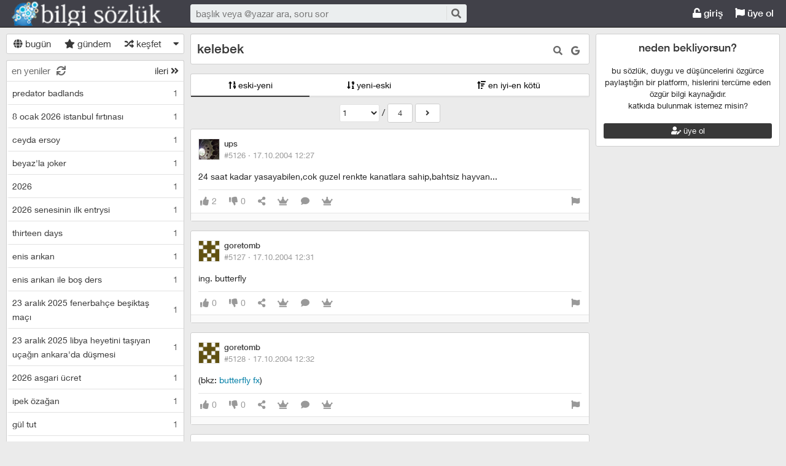

--- FILE ---
content_type: text/html; charset=utf-8
request_url: https://bilgisozluk.com/kelebek--2777
body_size: 12756
content:

<!DOCTYPE html>
<html lang="tr" class="logon">
<head><meta charset="utf-8" /><link rel="shortcut icon" href="/upload/favicon.png" /><link href="/kutuphane/css/bootstrap.min.css" rel="stylesheet" /><link href="/kutuphane/css/social.css" media="screen" rel="stylesheet" type="text/css" /><link id="sozlukTemasi" href="/kutuphane/css/sozluk_barli.css?v=f5j14wjzwygakbtn3tgbbuis" media="screen" rel="stylesheet" type="text/css" /><link id="sozlukTema" href="/kutuphane/css/minimal.css?v=f5j14wjzwygakbtn3tgbbuis" media="screen" rel="stylesheet" type="text/css" /><link id="sozlukTema2" href="/kutuphane/css/tema.css" media="screen" rel="stylesheet" type="text/css" /><link href="/kutuphane/css/font-awesome.min.css" rel="stylesheet" /><link href="/kutuphane/css/editor.min.css" rel="stylesheet" /><title>
	kelebek - Bilgi Sözlük
</title><meta name="description" content="kelebek 24 saat kadar yasayabilen,cok guzel renkte kanatlara sahip,bahtsiz hayvan..." /><meta name="robots" content="index,follow" /><meta name="viewport" content="width=device-width, initial-scale=1.0, maximum-scale=1.0, user-scalable=no" />
    <!--[if lt IE 9]><script type="text/javascript" src="/kutuphane/js/html5shiv.js"></script><![endif]-->
    <!--[if lt IE 9]><script type="text/javascript" src="/kutuphane/js/respond.min.js"></script><![endif]-->   
    <meta property="og:type" content="article" /><meta property="twitter:card" content="summary" /><meta content="always" name="referrer" />
    <script src="/kutuphane/js/jquery-2.1.4.min.js"></script>
	<script src="/kutuphane/js/jquery.validate.js"></script>
    <script src="/kutuphane/js/ismobile.min.js"></script>
	<link href="/kutuphane/gifplayer/gifplayer.css" rel="stylesheet" />
    <script src="/kutuphane/gifplayer/jquery.gifplayer.unm.js"></script>
	<meta property="og:site_name" content="sozluk" /><meta property="og:image" content="/upload/social-logo.png" /><meta property="twitter:image" content="/upload/social-logo.png" /><link rel="alternate" type="application/rss+xml" href="/RSS.ashx" /><meta name="dmca-site-verification" content="VWdTbTBqMS9oT0hhUVZOdEYvVW9DcVdCR3RFYWZUZk50bGhPbW5abWtCST01" /><meta name="keywords" content="kelebek" /></head>

<body class=" logged">
    
    <script type="application/ld+json">{"@context" : "http://schema.org","@type" : "WebSite","name" : "Bilgi Sözlük","url" : "bilgisozluk.com"}
    </script>
    <div class="main">

        <header class="main_header headroom">
            <ul>
                <li id="logotipo">
                    <h2><a href="https://bilgisozluk.com" title="Bir şeyi çok istiyorsanız yapabilecekleriniz sizi şaşırtır!">Bilgi Sözlük</a></h2>
                </li>
                <li id="search_bar">
                    <div>
                        <form action="/arama" method="get" id="getir_form">
                            <input id="search_input" type="text" name="q" placeholder="başlık veya @yazar ara, soru sor" data-provide="typeahead" />
                            <button style="overflow: visible !important; height: 0 !important; width: 0 !important; margin: 0 !important; border: 0 !important; padding: 0 !important; display: block !important;" type="submit" name="source" value="enter" />
                            <button type="submit" id="search_button" name="source" value="button" title="ara"><i class="fa fa-search"></i></button>
                        </form>
                    </div>
                </li>
                <li id="top_buttons">
                    <ul class="top_buttons">
                        <li id="basliklar_toggle" class="only-on-mobile"><a id="basliklar_toggle_link" href="#"><i class="fa fa-list"></i></a></li>
                        <li class="only-on-mobile search-opener"><a href="#" id="search-opener"><i class="fa fa-search"></i><i class="fa fa-times"></i></a></li>
                        
                        <li><a class="link-button" id="ahrefuyegiris" href="/uye/giris"><i class="fa fa-unlock"></i> giriş</a></li>
                        <li><a class="link-button" href="/uye/kayit"><i class="fa fa-flag"></i> üye ol</a></li> 
                        
                    </ul>
                </li>
            </ul>

            
            <!--üst kategori
            <div class="category-conteiner">
                <ul><li><a href="/liste/kategori.aspx?page=1&kid=1" class="ust-kategoriler-bari left-frame-mode-changer w sf v p"><span>#genel</span></a></li>
					<li class="category-opener">
                        <ul id="cat-menu" class="category-response">
                            <li id="category-button"><a>...diğer</a></li>
                        </ul>
                    </li>
                </ul>
            </div>
            -->
            

        </header>
        <div class="bottom">
            
            <nav class="left" id="bgleft">
    
<div class="mode-select">
    <ul class="">
        <li><a id="abugun" class="left-frame-mode-changer" href="/liste/bugun.aspx"><i class="fa fa-globe"></i> bugün</a></li>
        <li><a id="agundem" class="left-frame-mode-changer" href="/liste/populer.aspx"><i class="fa fa-star"></i> gündem</a></li>
        <li><a id="arastgele" class="left-frame-mode-changer" href="/liste/rastgele.aspx"><i class="fa fa-random"></i> keşfet</a></li>
        <li class="floating_opener">
            <a href="#" class="mode-selector-link"><i class="fa fa-caret-down"></i></a>
            <ul class="floating">
                <li><a class="left-frame-mode-changer" href="/liste/debe.aspx">debe</a></li>
                <li><a class="left-frame-mode-changer" href="/liste/kategoriler.aspx">kategoriler</a></li>
                <li><a class="left-frame-mode-changer" href="/liste/etiketler.aspx">etiketler</a></li>
                <li><a class="left-frame-mode-changer" href="/liste/ukdeler.aspx">ukdeler</a></li>
            </ul>
        </li>
    </ul>
</div>

                <div class="hd">
                    <ul class="featured top_pager" id="featured">
                        <li class="sf_desc">
                            <a href="/liste/yeniler.aspx" class="link-button sfl subscribe-latest-entries latest-entry-closed sf_section left-frame-sfl" id="sf_section" data-latest-entry="15817365"><span class="letters">en yeniler</span><span class="news">0</span><i class="fa fa-sync"></i></a>
                        </li>

                        <li class="pager_short"><a href="/liste/yeniler.aspx?page=2" class="sflnext sfl sfpager">ileri <i class="fa fa-angle-double-right"></i></a></li>
                    </ul>
                </div>
                <ul class="lst mode-yeniler" id="solframe" itemscope="itemscope" itemtype="http://schema.org/SiteNavigationElement">

                    <li class="bl"><a itemprop="url" title="predator badlands" href="/predator-badlands--272828" class="w ajax sf v p" data-id="272828">
                        <span class="title-section">predator badlands</span><span>1</span></a></li>
                    
                    <li class="bl"><a itemprop="url" title="8 ocak 2026 istanbul fırtınası" href="/8-ocak-2026-istanbul-firtinasi--272827" class="w ajax sf v p" data-id="272827">
                        <span class="title-section">8 ocak 2026 istanbul fırtınası</span><span>1</span></a></li>
                    
                    <li class="bl"><a itemprop="url" title="ceyda ersoy" href="/ceyda-ersoy--272826" class="w ajax sf v p" data-id="272826">
                        <span class="title-section">ceyda ersoy</span><span>1</span></a></li>
                    
                    <li class="bl"><a itemprop="url" title="beyaz'la joker" href="/beyazla-joker--272825" class="w ajax sf v p" data-id="272825">
                        <span class="title-section">beyaz'la joker</span><span>1</span></a></li>
                    
                    <li class="bl"><a itemprop="url" title="2026" href="/2026--272824" class="w ajax sf v p" data-id="272824">
                        <span class="title-section">2026</span><span>1</span></a></li>
                    
                    <li class="bl"><a itemprop="url" title="2026 senesinin ilk entrysi" href="/2026-senesinin-ilk-entrysi--272823" class="w ajax sf v p" data-id="272823">
                        <span class="title-section">2026 senesinin ilk entrysi</span><span>1</span></a></li>
                    
                    <li class="bl"><a itemprop="url" title="thirteen days" href="/thirteen-days--272822" class="w ajax sf v p" data-id="272822">
                        <span class="title-section">thirteen days</span><span>1</span></a></li>
                    
                    <li class="bl"><a itemprop="url" title="enis arıkan" href="/enis-arikan--272821" class="w ajax sf v p" data-id="272821">
                        <span class="title-section">enis arıkan</span><span>1</span></a></li>
                    
                    <li class="bl"><a itemprop="url" title="enis arıkan ile boş ders" href="/enis-arikan-ile-bos-ders--272820" class="w ajax sf v p" data-id="272820">
                        <span class="title-section">enis arıkan ile boş ders</span><span>1</span></a></li>
                    
                    <li class="bl"><a itemprop="url" title="23 aralık 2025 fenerbahçe beşiktaş maçı" href="/23-aralik-2025-fenerbahce-besiktas-maci--272819" class="w ajax sf v p" data-id="272819">
                        <span class="title-section">23 aralık 2025 fenerbahçe beşiktaş maçı</span><span>1</span></a></li>
                    
                    <li class="bl"><a itemprop="url" title="23 aralık 2025 libya heyetini taşıyan uçağın ankara'da düşmesi" href="/23-aralik-2025-libya-heyetini-tasiyan-ucagin-ankarada-dusmesi--272818" class="w ajax sf v p" data-id="272818">
                        <span class="title-section">23 aralık 2025 libya heyetini taşıyan uçağın ankara'da düşmesi</span><span>1</span></a></li>
                    
                    <li class="bl"><a itemprop="url" title="2026 asgari ücret" href="/2026-asgari-ucret--272817" class="w ajax sf v p" data-id="272817">
                        <span class="title-section">2026 asgari ücret</span><span>1</span></a></li>
                    
                    <li class="bl"><a itemprop="url" title="ipek özağan" href="/ipek-ozagan--272816" class="w ajax sf v p" data-id="272816">
                        <span class="title-section">ipek özağan</span><span>1</span></a></li>
                    
                    <li class="bl"><a itemprop="url" title="gül tut" href="/gul-tut--272815" class="w ajax sf v p" data-id="272815">
                        <span class="title-section">gül tut</span><span>1</span></a></li>
                    
                    <li class="bl"><a itemprop="url" title="burak can aras" href="/burak-can-aras--272814" class="w ajax sf v p" data-id="272814">
                        <span class="title-section">burak can aras</span><span>1</span></a></li>
                    
                    <li class="bl"><a itemprop="url" title="asena keskinci" href="/asena-keskinci--272813" class="w ajax sf v p" data-id="272813">
                        <span class="title-section">asena keskinci</span><span>1</span></a></li>
                    
                    <li class="bl"><a itemprop="url" title="tuğyan ülkem gülter" href="/tugyan-ulkem-gulter--272812" class="w ajax sf v p" data-id="272812">
                        <span class="title-section">tuğyan ülkem gülter</span><span>2</span></a></li>
                    
                    <li class="bl"><a itemprop="url" title="8 aralık 2025 antalya depremi" href="/8-aralik-2025-antalya-depremi--272811" class="w ajax sf v p" data-id="272811">
                        <span class="title-section">8 aralık 2025 antalya depremi</span><span>1</span></a></li>
                    
                    <li class="bl"><a itemprop="url" title="hep yeni kal" href="/hep-yeni-kal--272810" class="w ajax sf v p" data-id="272810">
                        <span class="title-section">hep yeni kal</span><span>1</span></a></li>
                    
                    <li class="bl"><a itemprop="url" title="hazal türesan" href="/hazal-turesan--272809" class="w ajax sf v p" data-id="272809">
                        <span class="title-section">hazal türesan</span><span>1</span></a></li>
                    
                    <li class="bl"><a itemprop="url" title="hediye çeki" href="/hediye-ceki--272808" class="w ajax sf v p" data-id="272808">
                        <span class="title-section">hediye çeki</span><span>1</span></a></li>
                    
                    <li class="bl"><a itemprop="url" title="1 aralık 2025 fenerbahçe galatasaray maçı" href="/1-aralik-2025-fenerbahce-galatasaray-maci--272807" class="w ajax sf v p" data-id="272807">
                        <span class="title-section">1 aralık 2025 fenerbahçe galatasaray maçı</span><span>1</span></a></li>
                    
                    <li class="bl"><a itemprop="url" title="11. yargı paketi" href="/11-yargi-paketi--272806" class="w ajax sf v p" data-id="272806">
                        <span class="title-section">11. yargı paketi</span><span>4</span></a></li>
                    
                    <li class="bl"><a itemprop="url" title="sekizinci aile" href="/sekizinci-aile--272805" class="w ajax sf v p" data-id="272805">
                        <span class="title-section">sekizinci aile</span><span>1</span></a></li>
                    
                    <li class="bl"><a itemprop="url" title="24 kasım 2025 komisyon heyetinin imralı'ya gitmesi" href="/24-kasim-2025-komisyon-heyetinin-imraliya-gitmesi--272804" class="w ajax sf v p" data-id="272804">
                        <span class="title-section">24 kasım 2025 komisyon heyetinin imralı'ya gitmesi</span><span>1</span></a></li>
                    
                    <li class="bl"><a itemprop="url" title="gates of olympus" href="/gates-of-olympus--272803" class="w ajax sf v p" data-id="272803">
                        <span class="title-section">gates of olympus</span><span>1</span></a></li>
                    
                    <li class="bl"><a itemprop="url" title="viessmann" href="/viessmann--272802" class="w ajax sf v p" data-id="272802">
                        <span class="title-section">viessmann</span><span>1</span></a></li>
                    
                    <li class="bl"><a itemprop="url" title="15 kasım 2025 türkiye bulgaristan maçı" href="/15-kasim-2025-turkiye-bulgaristan-maci--272801" class="w ajax sf v p" data-id="272801">
                        <span class="title-section">15 kasım 2025 türkiye bulgaristan maçı</span><span>1</span></a></li>
                    
                    <li class="bl"><a itemprop="url" title="diz kireci" href="/diz-kireci--272800" class="w ajax sf v p" data-id="272800">
                        <span class="title-section">diz kireci</span><span>0</span></a></li>
                    
                    <li class="bl"><a itemprop="url" title="menisküs" href="/meniskus--272799" class="w ajax sf v p" data-id="272799">
                        <span class="title-section">menisküs</span><span>0</span></a></li>
                    
                    <li class="bl"><a itemprop="url" title="bu defa başka" href="/bu-defa-baska--272798" class="w ajax sf v p" data-id="272798">
                        <span class="title-section">bu defa başka</span><span>1</span></a></li>
                    
                    <li class="bl"><a itemprop="url" title="11 kasım 2025 tsk kargo uçağının düşmesi" href="/11-kasim-2025-tsk-kargo-ucaginin-dusmesi--272797" class="w ajax sf v p" data-id="272797">
                        <span class="title-section">11 kasım 2025 tsk kargo uçağının düşmesi</span><span>3</span></a></li>
                    
                    <li class="bl"><a itemprop="url" title="organize işler karun hazinesi" href="/organize-isler-karun-hazinesi--272796" class="w ajax sf v p" data-id="272796">
                        <span class="title-section">organize işler karun hazinesi</span><span>1</span></a></li>
                    
                    <li class="bl"><a itemprop="url" title="8 kasım 2025 dilovası kozmetik fabrikası yangını" href="/8-kasim-2025-dilovasi-kozmetik-fabrikasi-yangini--272795" class="w ajax sf v p" data-id="272795">
                        <span class="title-section">8 kasım 2025 dilovası kozmetik fabrikası yangını</span><span>1</span></a></li>
                    
                    <li class="bl"><a itemprop="url" title="5 kasım 2025 ajax galatasaray maçı" href="/5-kasim-2025-ajax-galatasaray-maci--272794" class="w ajax sf v p" data-id="272794">
                        <span class="title-section">5 kasım 2025 ajax galatasaray maçı</span><span>2</span></a></li>
                    
                    <li class="bl"><a itemprop="url" title="demirtaş'ın tahliyesi türkiye için hayırlı olacaktır" href="/demirtasin-tahliyesi-turkiye-icin-hayirli-olacaktir--272793" class="w ajax sf v p" data-id="272793">
                        <span class="title-section">demirtaş'ın tahliyesi türkiye için hayırlı olacaktır</span><span>1</span></a></li>
                    
                    <li class="bl"><a itemprop="url" title="tufan erhürman" href="/tufan-erhurman--272792" class="w ajax sf v p" data-id="272792">
                        <span class="title-section">tufan erhürman</span><span>1</span></a></li>
                    
                    <li class="bl"><a itemprop="url" title="kemal memişoğlu" href="/kemal-memisoglu--272791" class="w ajax sf v p" data-id="272791">
                        <span class="title-section">kemal memişoğlu</span><span>1</span></a></li>
                    
                    <li class="bl"><a itemprop="url" title="27 ekim 2025 balıkesir depremi" href="/27-ekim-2025-balikesir-depremi--272790" class="w ajax sf v p" data-id="272790">
                        <span class="title-section">27 ekim 2025 balıkesir depremi</span><span>2</span></a></li>
                    
                    <li class="bl"><a itemprop="url" title="keir starmer" href="/keir-starmer--272789" class="w ajax sf v p" data-id="272789">
                        <span class="title-section">keir starmer</span><span>1</span></a></li>
                    
                    <li class="bl"><a itemprop="url" title="25 ekim 2025 istanbul yağmuru" href="/25-ekim-2025-istanbul-yagmuru--272788" class="w ajax sf v p" data-id="272788">
                        <span class="title-section">25 ekim 2025 istanbul yağmuru</span><span>1</span></a></li>
                    
                    <li class="bl"><a itemprop="url" title="düşük maaşın sebebi emeklilerin ölmemesi" href="/dusuk-maasin-sebebi-emeklilerin-olmemesi--272787" class="w ajax sf v p" data-id="272787">
                        <span class="title-section">düşük maaşın sebebi emeklilerin ölmemesi</span><span>1</span></a></li>
                    
                    <li class="bl"><a itemprop="url" title="24 ekim 2025 chp kurultay davası" href="/24-ekim-2025-chp-kurultay-davasi--272786" class="w ajax sf v p" data-id="272786">
                        <span class="title-section">24 ekim 2025 chp kurultay davası</span><span>1</span></a></li>
                    
                    <li class="bl"><a itemprop="url" title="mobius" href="/mobius--272785" class="w ajax sf v p" data-id="272785">
                        <span class="title-section">mobius</span><span>1</span></a></li>
                    
                    <li class="bl"><a itemprop="url" title="23 ekim 2025 fenerbahçe stuttgart maçı" href="/23-ekim-2025-fenerbahce-stuttgart-maci--272784" class="w ajax sf v p" data-id="272784">
                        <span class="title-section">23 ekim 2025 fenerbahçe stuttgart maçı</span><span>1</span></a></li>
                    
                    <li class="bl"><a itemprop="url" title="22 ekim 2025 galatasaray bodo glimt maçı" href="/22-ekim-2025-galatasaray-bodo-glimt-maci--272783" class="w ajax sf v p" data-id="272783">
                        <span class="title-section">22 ekim 2025 galatasaray bodo glimt maçı</span><span>1</span></a></li>
                    
                    <li class="bl"><a itemprop="url" title="aile bir imtihandır" href="/aile-bir-imtihandir--272782" class="w ajax sf v p" data-id="272782">
                        <span class="title-section">aile bir imtihandır</span><span>1</span></a></li>
                    
                    <li class="bl"><a itemprop="url" title="18 ekim 2025 öcalan'a özgürlük yürüyüşü" href="/18-ekim-2025-ocalana-ozgurluk-yuruyusu--272781" class="w ajax sf v p" data-id="272781">
                        <span class="title-section">18 ekim 2025 öcalan'a özgürlük yürüyüşü</span><span>1</span></a></li>
                    
                    <li class="bl"><a itemprop="url" title="sahtekarlar" href="/sahtekarlar--272780" class="w ajax sf v p" data-id="272780">
                        <span class="title-section">sahtekarlar</span><span>2</span></a></li>
                    
                    <li class="bl"><a itemprop="url" title="14 ekim 2025 türkiye gürcistan maçı" href="/14-ekim-2025-turkiye-gurcistan-maci--272779" class="w ajax sf v p" data-id="272779">
                        <span class="title-section">14 ekim 2025 türkiye gürcistan maçı</span><span>2</span></a></li>
                    
                </ul>
                <div class="hd of_bottom">
                    <ul class="featured bottom_pager">
                        <li class="pager_short"><a href="/liste/yeniler.aspx?page=2" class="link-button sflnext sfl sfpager">ileri <i class="fa fa-angle-double-right"></i></a></li>
                    </ul>
                </div>
            </nav>
                 
            <div class="middle" id="bgmain">
                

<div itemscope itemtype="http://schema.org/Article" class="entries_main fixed">


<div class="modal"  style="display:none;" id="sozlukmodal" tabindex="-1" role="dialog" aria-labelledby="myModalLabel">
    <div class="modal-dialog" role="document">
        <div class="modal-content">
            <div class="modal-header">
                <button type="button" class="close" data-dismiss="modal" aria-label="Close"><span aria-hidden="true">&times;</span></button>
                <h4 class="modal-title">favori listesi</h4>
            </div>
            <div class="modal-body">
            </div>
            <div class="modal-footer">
                <button type="button" class="btn btn-default" data-dismiss="modal">Kapat</button>
            </div>
        </div>
    </div>
</div>



<div class="modal" style="display:none;" id="modalBaslikTasima" tabindex="-1" role="dialog" aria-labelledby="myModalLabel">
    <div class="modal-dialog" role="document">
        <div class="modal-content">
            <div class="modal-header">
                <button type="button" class="close" data-dismiss="modal" aria-label="Close"><span aria-hidden="true">&times;</span></button>
                <h4 class="modal-title">başlık taşıma</h4>
            </div>
            <div class="modal-body">
                <form id="formBaslikTasima" name="formBaslikTasima">
                    <input type="hidden" name="esklibaslikid" id="esklibaslikid" value="0" />
                    <div class="form-group">
                        <label>taşınacak Başlık ID</label>
                        <input type="text" name="tasinacakbaslikid" id="tasinacakbaslikid" required="required" class="form-control" />
                    </div>
                    <div class="form-group">
                        <label>sebep :</label>
                        <textarea id="tasimasebepnedir" name="tasimasebepnedir" class="form-control"></textarea>
                    </div>
                    <button type="button" onclick="sistem.baslik.baslikiTasimaYap();" class="btn btn-info" style="color: black;"><i class="fas fa-external-link-alt"></i> taşı</button>
                </form>

            </div>
            <div class="modal-footer">
                <button type="button" class="btn btn-default" data-dismiss="modal">Kapat</button>
            </div>
        </div>
    </div>
</div>


<div class="modal" id="myModal" style="display:none;" tabindex="-1" role="dialog" aria-labelledby="myModalLabel">
    <div class="modal-dialog" role="document">
        <div class="modal-content">
            <div class="modal-header">
                <button type="button" class="close" data-dismiss="modal" aria-label="Close"><span aria-hidden="true">&times;</span></button>
                <h4 class="modal-title">entry işlemleri</h4>
            </div>
            <div class="modal-body">
                <form>
                    <fieldset>
                        <legend>statü değişimi</legend>
                        <select id="statu" name="statu">
                            <option value="x">---- seç ----</option>
                            <option value="1">onaylı</option>
                            <option value="3">silinmiş</option>
                            <option value="0">onaysız</option>
                        </select>
                        <button type="button" onclick="sistem.entry.setstatu();" style="color: black;"><i class="fa fa-save"></i> kaydet</button>
                    </fieldset>
                </form>
                <hr />
                <form>
                    <fieldset>
                        <legend>taşıma</legend>
                        <div class="form-group">
                            <label>başlık id</label>
                            <input type="text" id="bid" name="bid" placeholder="taşınacak başlık numarası" />
                            <button id="bidsave" onclick="sistem.entry.tasi();" type="button" style="color: black;"><i class="fa fa-save"></i> kaydet</button>
                        </div>

                    </fieldset>
                </form>
            </div>
            <div class="modal-footer">
                <button type="button" class="btn btn-default" data-dismiss="modal">Kapat</button>
            </div>
        </div>
    </div>
</div>
						
        <header class="white_section entries_section title_header">
            <div class="title-actions">
                <a href="#" rel="nofollow" class="link in-title-search" title="başlık içinde ara"><i class="fa fa-search"></i></a>

                <form method="get" class="in-title-search-form"><input placeholder="aranacak kelime" type="text" name="search"></form>


                
                <a class="link" href="https://www.google.com.tr/search?q=kelebek" title="başlığı google'da ara" rel="nofollow" target="_blank"><i class="fab fa-google"></i></a>
            
			  
 
				
			</div>
            <h1 itemprop="name" class="title" id="title"><a href="/kelebek--2777" title="kelebek" class="ajax"><span id="titleyazi">kelebek</span></a></h1>
            <form id="baslikDuzenleme" style="display:none;">
<input type="text" id="title1" name="baslik" maxlength="250" value="kelebek" />

<select id="kategori" name="kategori">
				<option value="1"  selected="selected" >genel</option><option value="2"  >Kaza</option><option value="3"  >Sosyal Medya</option><option value="4"  >Cinsellik</option><option value="5"  >Müzik</option><option value="6"  >Spor</option><option value="7"  >Siyaset</option><option value="8"  >Dizi</option><option value="9"  >Sinema</option><option value="10"  >Moda</option><option value="11"  >Bilgisayar Oyunu</option><option value="12"  >Askeri</option><option value="13"  >Yemek</option><option value="14"  >Bilgi Sözlük</option><option value="15"  >Cep Telefonu</option><option value="16"  >Ekonomi</option><option value="17"  >Teknoloji</option><option value="18"  >Gıda</option><option value="20"  >Sağlık</option><option value="21"  >Sanat</option><option value="22"  >Kripto Para</option><option value="23"  >Hukuk</option><option value="24"  >Din</option><option value="25"  >Bilim</option><option value="26"  >Tiyatro</option><option value="27"  >Televizyon</option><option value="28"  >Magazin</option><option value="29"  >İnternet</option><option value="30"  >Doğa</option><option value="31"  >Medya</option><option value="32"  >Kitap</option><option value="33"  >Adalet</option><option value="34"  >İlişki</option><option value="35"  >Burç</option><option value="36"  >Eğitim</option><option value="37"  >Alışveriş</option><option value="39"  >Edebiyat</option><option value="40"  >Şiir</option><option value="41"  >Haber</option>
				</select>

                <button type="button" class="but cancel" onclick="sistem.baslik.kapat();">iptal et</button>
                <button class="but" type="button" onclick="sistem.baslik.kaydet('2777');"><i class="fa fa-save"></i> kaydet</button>
            </form>
        </header>

		<div class="index-header center">
                    <ul class="selector">
                        
                        <li><a href="/kelebek--2777?siralama=eskiyeni" class="link-button ajax selected"><i class="fas fa-sort-numeric-up"></i> eski-yeni</a></li><li><a href="/kelebek--2777?siralama=yenieski" class="link-button ajax"><i class="fas fa-sort-numeric-down-alt"></i> yeni-eski</a></li><li><a href="/kelebek--2777?siralama=eniyienkotu" class="link-button ajax"><i class="fas fa-sort-amount-up"></i> en iyi-en kötü</a></li>
                        
                    </ul>
                </div>
        <div class="entries_section entries_section_main">

            
 <div class="gosterpager">
     
        <a title="kelebek" href="/kelebek--2777?page=0" data-url="/kelebek--2777?&page={page}" class="ajax currentpage" data-current="0" data-total="4">0</a>
        <span>/</span>
        <a title="kelebek" href="/kelebek--2777?page=4" class="ajax next" rel="">4</i></a>
     
        <a title="kelebek" href="/kelebek--2777?page=2" class="ajax next" rel="next"><i class="fa fa-angle-right"></i></a>
     
    </div>

<div id="reklamAlanimiz">

</div>				
            <div class="entries" id="entries">

                <article class="entry-object small individual-view" id="e5126" itemscope itemtype="http://schema.org/Article" data-entry='{"id":5126,"user":{"id":11985,"username":"ups"}}'>

                    <div class="entry_header">
                        <header class="dateauthor">
                            <a href="/y/11985" data-userid="11985" class="hop avatar_container">
                                <img class="avatar" width="35" height="35" src="/upload/avatar/dzwm6t99ey0mxtrfaxrub353kucxes8x.jpg?w=120" alt="ups"></a>
                            <a href="/y/11985" class="hop" itemprop="author" itemscope itemtype="http://schema.org/Person"><b itemprop="name">ups</b></a>

                            <div class="date-permalink">
                                <a href="/kelebek---5126" class=" permalink ajax">#5126 &middot; <time datetime="17.10.2004 09:27:00">17.10.2004 12:27</time> </a></div>

						</header>

                        <div class="entry-tags"></div>
                    </div>
                    <div class="entry_text edit-placeholder entryGovdesi" itemprop="articleBody">24 saat kadar yasayabilen,cok guzel renkte kanatlara sahip,bahtsiz hayvan...</div>
<footer class="entry_menu">
                <div>
                    <div>
                        
                         <button class="vt" title="entry beğeni sayısı">
                            <i class="fa fa-thumbs-up"></i><span>2</span>
                        </button>
                        <button class="vt" title="eksi oy sayısı">
                            <i class="fa fa-thumbs-down"></i><span>0</span>
                        </button>
                        
                        <button data-action="share" title="paylaş" data-href="https://bilgisozluk.com/e/5126">
                            <i class="fa fa-share-alt"></i><span></span>
                        </button>
                        
                        
                        <button title="favori sayısı">
                            <i class="fas fa-crown"></i><span></span>
                        </button>
                        
						 <a class="comment ajax ajax-binded" rel="nofollow" data-action="comment" title="yorumla" href="/e/5126"><i class="fa fa-comment"></i><span></span></a>

                        
<button onclick="sistem.getFavlayanlar('5126');" title="favorileyenler"><i class="fas fa-crown"></i></button>

<button class="float-right" type="button" title="entry şikayet" onclick="window.location.href='/iletisim?e=5126';"><i class="fa fa-flag"></i></button>
						
                    </div>
                </div>
            </footer>
                    <div class="share-menu" data-api="5126" data-id="#5126">
                        <div><a class="share-icon share-facebook" title="facebook'ta paylaş" rel="nofollow" href="https://www.facebook.com/sharer/sharer.php?u=https://bilgisozluk.com/e/5126"><i class="icon-social-facebook"></i></a></div>
                        <div><a class="share-icon share-twitter" title="twitter'da paylaş" rel="nofollow" href="https://twitter.com/intent/tweet?url=https://bilgisozluk.com/e/5126"><i class="icon-social-twitter"></i></a></div>
                        <div><a class="share-icon share-whatsapp" title="whatsapp'ta paylaş" rel="nofollow" href="whatsapp://send?text=https://bilgisozluk.com/e/5126"><i class="icon-social-whatsapp"></i></a></div>
                    </div>
<form class="send-message" action="/api/api.ashx?istek=ozelmesajgonder">
                <input type="hidden" name="alici" value="11985">
                <div>
                    <textarea name="message">[ebkz]5126[/ebkz]</textarea></div>
                <button type="submit" title="gönder">
                    <i class="fa fa-paper-plane"></i>
                </button>
            </form>
<!--Yorumlar-->
    <div class="entry-comments" id="entry-comments">
	
        
    </div>

                    <!--Yorumlar-->
                </article>
								
                
                <article class="entry-object small individual-view" id="e5127" itemscope itemtype="http://schema.org/Article" data-entry='{"id":5127,"user":{"id":10722,"username":"goretomb"}}'>

                    <div class="entry_header">
                        <header class="dateauthor">
                            <a href="/y/10722" data-userid="10722" class="hop avatar_container">
                                <img class="avatar" width="35" height="35" src="/upload/avatar/profil.jpg?v=2?w=120" alt="goretomb"></a>
                            <a href="/y/10722" class="hop" itemprop="author" itemscope itemtype="http://schema.org/Person"><b itemprop="name">goretomb</b></a>

                            <div class="date-permalink">
                                <a href="/kelebek---5127" class=" permalink ajax">#5127 &middot; <time datetime="17.10.2004 09:31:00">17.10.2004 12:31</time> </a></div>

						</header>

                        <div class="entry-tags"></div>
                    </div>
                    <div class="entry_text edit-placeholder entryGovdesi" itemprop="articleBody">ing. butterfly</div>
<footer class="entry_menu">
                <div>
                    <div>
                        
                         <button class="vt" title="entry beğeni sayısı">
                            <i class="fa fa-thumbs-up"></i><span>0</span>
                        </button>
                        <button class="vt" title="eksi oy sayısı">
                            <i class="fa fa-thumbs-down"></i><span>0</span>
                        </button>
                        
                        <button data-action="share" title="paylaş" data-href="https://bilgisozluk.com/e/5127">
                            <i class="fa fa-share-alt"></i><span></span>
                        </button>
                        
                        
                        <button title="favori sayısı">
                            <i class="fas fa-crown"></i><span></span>
                        </button>
                        
						 <a class="comment ajax ajax-binded" rel="nofollow" data-action="comment" title="yorumla" href="/e/5127"><i class="fa fa-comment"></i><span></span></a>

                        
<button onclick="sistem.getFavlayanlar('5127');" title="favorileyenler"><i class="fas fa-crown"></i></button>

<button class="float-right" type="button" title="entry şikayet" onclick="window.location.href='/iletisim?e=5127';"><i class="fa fa-flag"></i></button>
						
                    </div>
                </div>
            </footer>
                    <div class="share-menu" data-api="5127" data-id="#5127">
                        <div><a class="share-icon share-facebook" title="facebook'ta paylaş" rel="nofollow" href="https://www.facebook.com/sharer/sharer.php?u=https://bilgisozluk.com/e/5127"><i class="icon-social-facebook"></i></a></div>
                        <div><a class="share-icon share-twitter" title="twitter'da paylaş" rel="nofollow" href="https://twitter.com/intent/tweet?url=https://bilgisozluk.com/e/5127"><i class="icon-social-twitter"></i></a></div>
                        <div><a class="share-icon share-whatsapp" title="whatsapp'ta paylaş" rel="nofollow" href="whatsapp://send?text=https://bilgisozluk.com/e/5127"><i class="icon-social-whatsapp"></i></a></div>
                    </div>
<form class="send-message" action="/api/api.ashx?istek=ozelmesajgonder">
                <input type="hidden" name="alici" value="10722">
                <div>
                    <textarea name="message">[ebkz]5127[/ebkz]</textarea></div>
                <button type="submit" title="gönder">
                    <i class="fa fa-paper-plane"></i>
                </button>
            </form>
<!--Yorumlar-->
    <div class="entry-comments" id="entry-comments">
	
        
    </div>

                    <!--Yorumlar-->
                </article>
								
                
                <article class="entry-object small individual-view" id="e5128" itemscope itemtype="http://schema.org/Article" data-entry='{"id":5128,"user":{"id":10722,"username":"goretomb"}}'>

                    <div class="entry_header">
                        <header class="dateauthor">
                            <a href="/y/10722" data-userid="10722" class="hop avatar_container">
                                <img class="avatar" width="35" height="35" src="/upload/avatar/profil.jpg?v=2?w=120" alt="goretomb"></a>
                            <a href="/y/10722" class="hop" itemprop="author" itemscope itemtype="http://schema.org/Person"><b itemprop="name">goretomb</b></a>

                            <div class="date-permalink">
                                <a href="/kelebek---5128" class=" permalink ajax">#5128 &middot; <time datetime="17.10.2004 09:32:00">17.10.2004 12:32</time> </a></div>

						</header>

                        <div class="entry-tags"></div>
                    </div>
                    <div class="entry_text edit-placeholder entryGovdesi" itemprop="articleBody">(bkz: <a class="bkz" href="/arama/?b=butterfly fx">butterfly fx</a>)</div>
<footer class="entry_menu">
                <div>
                    <div>
                        
                         <button class="vt" title="entry beğeni sayısı">
                            <i class="fa fa-thumbs-up"></i><span>0</span>
                        </button>
                        <button class="vt" title="eksi oy sayısı">
                            <i class="fa fa-thumbs-down"></i><span>0</span>
                        </button>
                        
                        <button data-action="share" title="paylaş" data-href="https://bilgisozluk.com/e/5128">
                            <i class="fa fa-share-alt"></i><span></span>
                        </button>
                        
                        
                        <button title="favori sayısı">
                            <i class="fas fa-crown"></i><span></span>
                        </button>
                        
						 <a class="comment ajax ajax-binded" rel="nofollow" data-action="comment" title="yorumla" href="/e/5128"><i class="fa fa-comment"></i><span></span></a>

                        
<button onclick="sistem.getFavlayanlar('5128');" title="favorileyenler"><i class="fas fa-crown"></i></button>

<button class="float-right" type="button" title="entry şikayet" onclick="window.location.href='/iletisim?e=5128';"><i class="fa fa-flag"></i></button>
						
                    </div>
                </div>
            </footer>
                    <div class="share-menu" data-api="5128" data-id="#5128">
                        <div><a class="share-icon share-facebook" title="facebook'ta paylaş" rel="nofollow" href="https://www.facebook.com/sharer/sharer.php?u=https://bilgisozluk.com/e/5128"><i class="icon-social-facebook"></i></a></div>
                        <div><a class="share-icon share-twitter" title="twitter'da paylaş" rel="nofollow" href="https://twitter.com/intent/tweet?url=https://bilgisozluk.com/e/5128"><i class="icon-social-twitter"></i></a></div>
                        <div><a class="share-icon share-whatsapp" title="whatsapp'ta paylaş" rel="nofollow" href="whatsapp://send?text=https://bilgisozluk.com/e/5128"><i class="icon-social-whatsapp"></i></a></div>
                    </div>
<form class="send-message" action="/api/api.ashx?istek=ozelmesajgonder">
                <input type="hidden" name="alici" value="10722">
                <div>
                    <textarea name="message">[ebkz]5128[/ebkz]</textarea></div>
                <button type="submit" title="gönder">
                    <i class="fa fa-paper-plane"></i>
                </button>
            </form>
<!--Yorumlar-->
    <div class="entry-comments" id="entry-comments">
	
        
    </div>

                    <!--Yorumlar-->
                </article>
								
                
                <article class="entry-object small individual-view" id="e5148" itemscope itemtype="http://schema.org/Article" data-entry='{"id":5148,"user":{"id":12419,"username":"imgoindeeperunderground"}}'>

                    <div class="entry_header">
                        <header class="dateauthor">
                            <a href="/y/12419" data-userid="12419" class="hop avatar_container">
                                <img class="avatar" width="35" height="35" src="/upload/avatar/profil.jpg?v=2?w=120" alt="imgoindeeperunderground"></a>
                            <a href="/y/12419" class="hop" itemprop="author" itemscope itemtype="http://schema.org/Person"><b itemprop="name">imgoindeeperunderground</b></a>

                            <div class="date-permalink">
                                <a href="/kelebek---5148" class=" permalink ajax">#5148 &middot; <time datetime="17.10.2004 10:28:00">17.10.2004 13:28</time> </a></div>

						</header>

                        <div class="entry-tags"></div>
                    </div>
                    <div class="entry_text edit-placeholder entryGovdesi" itemprop="articleBody">avcilari bulunan, yakalandiklarinda iki cam arasina cercevelenip bir takim evlere asilan, omrunun kisaligindan kendisinin haberinin olmadigini tahmin ettigimiz, kisacik omrunu guzel olarak tamamlayan ucari, ucan hayvan. cok degisik cesitleri mevcuttur.</div>
<footer class="entry_menu">
                <div>
                    <div>
                        
                         <button class="vt" title="entry beğeni sayısı">
                            <i class="fa fa-thumbs-up"></i><span>0</span>
                        </button>
                        <button class="vt" title="eksi oy sayısı">
                            <i class="fa fa-thumbs-down"></i><span>0</span>
                        </button>
                        
                        <button data-action="share" title="paylaş" data-href="https://bilgisozluk.com/e/5148">
                            <i class="fa fa-share-alt"></i><span></span>
                        </button>
                        
                        
                        <button title="favori sayısı">
                            <i class="fas fa-crown"></i><span></span>
                        </button>
                        
						 <a class="comment ajax ajax-binded" rel="nofollow" data-action="comment" title="yorumla" href="/e/5148"><i class="fa fa-comment"></i><span></span></a>

                        
<button onclick="sistem.getFavlayanlar('5148');" title="favorileyenler"><i class="fas fa-crown"></i></button>

<button class="float-right" type="button" title="entry şikayet" onclick="window.location.href='/iletisim?e=5148';"><i class="fa fa-flag"></i></button>
						
                    </div>
                </div>
            </footer>
                    <div class="share-menu" data-api="5148" data-id="#5148">
                        <div><a class="share-icon share-facebook" title="facebook'ta paylaş" rel="nofollow" href="https://www.facebook.com/sharer/sharer.php?u=https://bilgisozluk.com/e/5148"><i class="icon-social-facebook"></i></a></div>
                        <div><a class="share-icon share-twitter" title="twitter'da paylaş" rel="nofollow" href="https://twitter.com/intent/tweet?url=https://bilgisozluk.com/e/5148"><i class="icon-social-twitter"></i></a></div>
                        <div><a class="share-icon share-whatsapp" title="whatsapp'ta paylaş" rel="nofollow" href="whatsapp://send?text=https://bilgisozluk.com/e/5148"><i class="icon-social-whatsapp"></i></a></div>
                    </div>
<form class="send-message" action="/api/api.ashx?istek=ozelmesajgonder">
                <input type="hidden" name="alici" value="12419">
                <div>
                    <textarea name="message">[ebkz]5148[/ebkz]</textarea></div>
                <button type="submit" title="gönder">
                    <i class="fa fa-paper-plane"></i>
                </button>
            </form>
<!--Yorumlar-->
    <div class="entry-comments" id="entry-comments">
	
        
    </div>

                    <!--Yorumlar-->
                </article>
								
                
                <article class="entry-object small individual-view" id="e15446" itemscope itemtype="http://schema.org/Article" data-entry='{"id":15446,"user":{"id":10938,"username":"alman"}}'>

                    <div class="entry_header">
                        <header class="dateauthor">
                            <a href="/y/10938" data-userid="10938" class="hop avatar_container">
                                <img class="avatar" width="35" height="35" src="/upload/avatar/profil.jpg?v=2?w=120" alt="alman"></a>
                            <a href="/y/10938" class="hop" itemprop="author" itemscope itemtype="http://schema.org/Person"><b itemprop="name">alman</b></a>

                            <div class="date-permalink">
                                <a href="/kelebek---15446" class=" permalink ajax">#15446 &middot; <time datetime="3.11.2004 08:42:00">03.11.2004 10:42</time> </a></div>

						</header>

                        <div class="entry-tags"></div>
                    </div>
                    <div class="entry_text edit-placeholder entryGovdesi" itemprop="articleBody"><a class="gbkz" href='/arama/?b=hurriyet '>hurriyet </a> gazetesinin yaninda ek olarak verilen bir gazete.</div>
<footer class="entry_menu">
                <div>
                    <div>
                        
                         <button class="vt" title="entry beğeni sayısı">
                            <i class="fa fa-thumbs-up"></i><span>0</span>
                        </button>
                        <button class="vt" title="eksi oy sayısı">
                            <i class="fa fa-thumbs-down"></i><span>0</span>
                        </button>
                        
                        <button data-action="share" title="paylaş" data-href="https://bilgisozluk.com/e/15446">
                            <i class="fa fa-share-alt"></i><span></span>
                        </button>
                        
                        
                        <button title="favori sayısı">
                            <i class="fas fa-crown"></i><span></span>
                        </button>
                        
						 <a class="comment ajax ajax-binded" rel="nofollow" data-action="comment" title="yorumla" href="/e/15446"><i class="fa fa-comment"></i><span></span></a>

                        
<button onclick="sistem.getFavlayanlar('15446');" title="favorileyenler"><i class="fas fa-crown"></i></button>

<button class="float-right" type="button" title="entry şikayet" onclick="window.location.href='/iletisim?e=15446';"><i class="fa fa-flag"></i></button>
						
                    </div>
                </div>
            </footer>
                    <div class="share-menu" data-api="15446" data-id="#15446">
                        <div><a class="share-icon share-facebook" title="facebook'ta paylaş" rel="nofollow" href="https://www.facebook.com/sharer/sharer.php?u=https://bilgisozluk.com/e/15446"><i class="icon-social-facebook"></i></a></div>
                        <div><a class="share-icon share-twitter" title="twitter'da paylaş" rel="nofollow" href="https://twitter.com/intent/tweet?url=https://bilgisozluk.com/e/15446"><i class="icon-social-twitter"></i></a></div>
                        <div><a class="share-icon share-whatsapp" title="whatsapp'ta paylaş" rel="nofollow" href="whatsapp://send?text=https://bilgisozluk.com/e/15446"><i class="icon-social-whatsapp"></i></a></div>
                    </div>
<form class="send-message" action="/api/api.ashx?istek=ozelmesajgonder">
                <input type="hidden" name="alici" value="10938">
                <div>
                    <textarea name="message">[ebkz]15446[/ebkz]</textarea></div>
                <button type="submit" title="gönder">
                    <i class="fa fa-paper-plane"></i>
                </button>
            </form>
<!--Yorumlar-->
    <div class="entry-comments" id="entry-comments">
	
        
    </div>

                    <!--Yorumlar-->
                </article>
								
                
                <article class="entry-object small individual-view" id="e15502" itemscope itemtype="http://schema.org/Article" data-entry='{"id":15502,"user":{"id":12340,"username":"zeyoz"}}'>

                    <div class="entry_header">
                        <header class="dateauthor">
                            <a href="/y/12340" data-userid="12340" class="hop avatar_container">
                                <img class="avatar" width="35" height="35" src="/upload/avatar/profil.jpg?v=2?w=120" alt="zeyoz"></a>
                            <a href="/y/12340" class="hop" itemprop="author" itemscope itemtype="http://schema.org/Person"><b itemprop="name">zeyoz</b></a>

                            <div class="date-permalink">
                                <a href="/kelebek---15502" class=" permalink ajax">#15502 &middot; <time datetime="3.11.2004 10:32:00">03.11.2004 12:32</time> </a></div>

						</header>

                        <div class="entry-tags"></div>
                    </div>
                    <div class="entry_text edit-placeholder entryGovdesi" itemprop="articleBody">aslinda omrunun bir hafta oldugu soylenir.</div>
<footer class="entry_menu">
                <div>
                    <div>
                        
                         <button class="vt" title="entry beğeni sayısı">
                            <i class="fa fa-thumbs-up"></i><span>0</span>
                        </button>
                        <button class="vt" title="eksi oy sayısı">
                            <i class="fa fa-thumbs-down"></i><span>0</span>
                        </button>
                        
                        <button data-action="share" title="paylaş" data-href="https://bilgisozluk.com/e/15502">
                            <i class="fa fa-share-alt"></i><span></span>
                        </button>
                        
                        
                        <button title="favori sayısı">
                            <i class="fas fa-crown"></i><span></span>
                        </button>
                        
						 <a class="comment ajax ajax-binded" rel="nofollow" data-action="comment" title="yorumla" href="/e/15502"><i class="fa fa-comment"></i><span></span></a>

                        
<button onclick="sistem.getFavlayanlar('15502');" title="favorileyenler"><i class="fas fa-crown"></i></button>

<button class="float-right" type="button" title="entry şikayet" onclick="window.location.href='/iletisim?e=15502';"><i class="fa fa-flag"></i></button>
						
                    </div>
                </div>
            </footer>
                    <div class="share-menu" data-api="15502" data-id="#15502">
                        <div><a class="share-icon share-facebook" title="facebook'ta paylaş" rel="nofollow" href="https://www.facebook.com/sharer/sharer.php?u=https://bilgisozluk.com/e/15502"><i class="icon-social-facebook"></i></a></div>
                        <div><a class="share-icon share-twitter" title="twitter'da paylaş" rel="nofollow" href="https://twitter.com/intent/tweet?url=https://bilgisozluk.com/e/15502"><i class="icon-social-twitter"></i></a></div>
                        <div><a class="share-icon share-whatsapp" title="whatsapp'ta paylaş" rel="nofollow" href="whatsapp://send?text=https://bilgisozluk.com/e/15502"><i class="icon-social-whatsapp"></i></a></div>
                    </div>
<form class="send-message" action="/api/api.ashx?istek=ozelmesajgonder">
                <input type="hidden" name="alici" value="12340">
                <div>
                    <textarea name="message">[ebkz]15502[/ebkz]</textarea></div>
                <button type="submit" title="gönder">
                    <i class="fa fa-paper-plane"></i>
                </button>
            </form>
<!--Yorumlar-->
    <div class="entry-comments" id="entry-comments">
	
        
    </div>

                    <!--Yorumlar-->
                </article>
								
                
                <article class="entry-object small individual-view" id="e27463" itemscope itemtype="http://schema.org/Article" data-entry='{"id":27463,"user":{"id":11439,"username":"spoiled"}}'>

                    <div class="entry_header">
                        <header class="dateauthor">
                            <a href="/y/11439" data-userid="11439" class="hop avatar_container">
                                <img class="avatar" width="35" height="35" src="/upload/avatar/profil.jpg?v=2?w=120" alt="spoiled"></a>
                            <a href="/y/11439" class="hop" itemprop="author" itemscope itemtype="http://schema.org/Person"><b itemprop="name">spoiled</b></a>

                            <div class="date-permalink">
                                <a href="/kelebek---27463" class=" permalink ajax">#27463 &middot; <time datetime="18.11.2004 03:33:00">18.11.2004 05:33</time> </a></div>

						</header>

                        <div class="entry-tags"></div>
                    </div>
                    <div class="entry_text edit-placeholder entryGovdesi" itemprop="articleBody">ilk kez 1993 yilinda amerikali henry myres tarafindan tanitilan,yarislarin vazgecilmezi,iki kolun ayni anda kullanildigi <a class="gbkz" href='/arama/?b=yuzme'>yuzme</a> stili.</div>
<footer class="entry_menu">
                <div>
                    <div>
                        
                         <button class="vt" title="entry beğeni sayısı">
                            <i class="fa fa-thumbs-up"></i><span>0</span>
                        </button>
                        <button class="vt" title="eksi oy sayısı">
                            <i class="fa fa-thumbs-down"></i><span>0</span>
                        </button>
                        
                        <button data-action="share" title="paylaş" data-href="https://bilgisozluk.com/e/27463">
                            <i class="fa fa-share-alt"></i><span></span>
                        </button>
                        
                        
                        <button title="favori sayısı">
                            <i class="fas fa-crown"></i><span></span>
                        </button>
                        
						 <a class="comment ajax ajax-binded" rel="nofollow" data-action="comment" title="yorumla" href="/e/27463"><i class="fa fa-comment"></i><span></span></a>

                        
<button onclick="sistem.getFavlayanlar('27463');" title="favorileyenler"><i class="fas fa-crown"></i></button>

<button class="float-right" type="button" title="entry şikayet" onclick="window.location.href='/iletisim?e=27463';"><i class="fa fa-flag"></i></button>
						
                    </div>
                </div>
            </footer>
                    <div class="share-menu" data-api="27463" data-id="#27463">
                        <div><a class="share-icon share-facebook" title="facebook'ta paylaş" rel="nofollow" href="https://www.facebook.com/sharer/sharer.php?u=https://bilgisozluk.com/e/27463"><i class="icon-social-facebook"></i></a></div>
                        <div><a class="share-icon share-twitter" title="twitter'da paylaş" rel="nofollow" href="https://twitter.com/intent/tweet?url=https://bilgisozluk.com/e/27463"><i class="icon-social-twitter"></i></a></div>
                        <div><a class="share-icon share-whatsapp" title="whatsapp'ta paylaş" rel="nofollow" href="whatsapp://send?text=https://bilgisozluk.com/e/27463"><i class="icon-social-whatsapp"></i></a></div>
                    </div>
<form class="send-message" action="/api/api.ashx?istek=ozelmesajgonder">
                <input type="hidden" name="alici" value="11439">
                <div>
                    <textarea name="message">[ebkz]27463[/ebkz]</textarea></div>
                <button type="submit" title="gönder">
                    <i class="fa fa-paper-plane"></i>
                </button>
            </form>
<!--Yorumlar-->
    <div class="entry-comments" id="entry-comments">
	
        
    </div>

                    <!--Yorumlar-->
                </article>
								
                
                <article class="entry-object small individual-view" id="e30718" itemscope itemtype="http://schema.org/Article" data-entry='{"id":30718,"user":{"id":11532,"username":"expert3"}}'>

                    <div class="entry_header">
                        <header class="dateauthor">
                            <a href="/y/11532" data-userid="11532" class="hop avatar_container">
                                <img class="avatar" width="35" height="35" src="/upload/avatar/profil.jpg?v=2?w=120" alt="expert3"></a>
                            <a href="/y/11532" class="hop" itemprop="author" itemscope itemtype="http://schema.org/Person"><b itemprop="name">expert3</b></a>

                            <div class="date-permalink">
                                <a href="/kelebek---30718" class=" permalink ajax">#30718 &middot; <time datetime="23.11.2004 11:38:00">23.11.2004 13:38</time> </a></div>

						</header>

                        <div class="entry-tags"></div>
                    </div>
                    <div class="entry_text edit-placeholder entryGovdesi" itemprop="articleBody"><a class="gbkz" href='/arama/?b=henry ccharriere'>henry ccharriere</a>’nin mehtesem romani. roman kacak bir kurek mahkumunun hayatini anlatiyor.</div>
<footer class="entry_menu">
                <div>
                    <div>
                        
                         <button class="vt" title="entry beğeni sayısı">
                            <i class="fa fa-thumbs-up"></i><span>0</span>
                        </button>
                        <button class="vt" title="eksi oy sayısı">
                            <i class="fa fa-thumbs-down"></i><span>0</span>
                        </button>
                        
                        <button data-action="share" title="paylaş" data-href="https://bilgisozluk.com/e/30718">
                            <i class="fa fa-share-alt"></i><span></span>
                        </button>
                        
                        
                        <button title="favori sayısı">
                            <i class="fas fa-crown"></i><span></span>
                        </button>
                        
						 <a class="comment ajax ajax-binded" rel="nofollow" data-action="comment" title="yorumla" href="/e/30718"><i class="fa fa-comment"></i><span></span></a>

                        
<button onclick="sistem.getFavlayanlar('30718');" title="favorileyenler"><i class="fas fa-crown"></i></button>

<button class="float-right" type="button" title="entry şikayet" onclick="window.location.href='/iletisim?e=30718';"><i class="fa fa-flag"></i></button>
						
                    </div>
                </div>
            </footer>
                    <div class="share-menu" data-api="30718" data-id="#30718">
                        <div><a class="share-icon share-facebook" title="facebook'ta paylaş" rel="nofollow" href="https://www.facebook.com/sharer/sharer.php?u=https://bilgisozluk.com/e/30718"><i class="icon-social-facebook"></i></a></div>
                        <div><a class="share-icon share-twitter" title="twitter'da paylaş" rel="nofollow" href="https://twitter.com/intent/tweet?url=https://bilgisozluk.com/e/30718"><i class="icon-social-twitter"></i></a></div>
                        <div><a class="share-icon share-whatsapp" title="whatsapp'ta paylaş" rel="nofollow" href="whatsapp://send?text=https://bilgisozluk.com/e/30718"><i class="icon-social-whatsapp"></i></a></div>
                    </div>
<form class="send-message" action="/api/api.ashx?istek=ozelmesajgonder">
                <input type="hidden" name="alici" value="11532">
                <div>
                    <textarea name="message">[ebkz]30718[/ebkz]</textarea></div>
                <button type="submit" title="gönder">
                    <i class="fa fa-paper-plane"></i>
                </button>
            </form>
<!--Yorumlar-->
    <div class="entry-comments" id="entry-comments">
	
        
    </div>

                    <!--Yorumlar-->
                </article>
								
                
                <article class="entry-object small individual-view" id="e40462" itemscope itemtype="http://schema.org/Article" data-entry='{"id":40462,"user":{"id":4,"username":"independence"}}'>

                    <div class="entry_header">
                        <header class="dateauthor">
                            <a href="/y/4" data-userid="4" class="hop avatar_container">
                                <img class="avatar" width="35" height="35" src="/upload/avatar/8mvdbgr03zvqcwjfs69yt0ttre8fkmmh.jpg?v=2?w=120" alt="independence"></a>
                            <a href="/y/4" class="hop" itemprop="author" itemscope itemtype="http://schema.org/Person"><b itemprop="name">independence</b></a>

                            <div class="date-permalink">
                                <a href="/kelebek---40462" class=" permalink ajax">#40462 &middot; <time datetime="19.12.2004 05:56:00">19.12.2004 07:56</time> </a></div>

						</header>

                        <div class="entry-tags"></div>
                    </div>
                    <div class="entry_text edit-placeholder entryGovdesi" itemprop="articleBody">dogumu ile olumu bir olan renkli hayvan.<br></div>
<footer class="entry_menu">
                <div>
                    <div>
                        
                         <button class="vt" title="entry beğeni sayısı">
                            <i class="fa fa-thumbs-up"></i><span>0</span>
                        </button>
                        <button class="vt" title="eksi oy sayısı">
                            <i class="fa fa-thumbs-down"></i><span>0</span>
                        </button>
                        
                        <button data-action="share" title="paylaş" data-href="https://bilgisozluk.com/e/40462">
                            <i class="fa fa-share-alt"></i><span></span>
                        </button>
                        
                        
                        <button title="favori sayısı">
                            <i class="fas fa-crown"></i><span></span>
                        </button>
                        
						 <a class="comment ajax ajax-binded" rel="nofollow" data-action="comment" title="yorumla" href="/e/40462"><i class="fa fa-comment"></i><span></span></a>

                        
<button onclick="sistem.getFavlayanlar('40462');" title="favorileyenler"><i class="fas fa-crown"></i></button>

<button class="float-right" type="button" title="entry şikayet" onclick="window.location.href='/iletisim?e=40462';"><i class="fa fa-flag"></i></button>
						
                    </div>
                </div>
            </footer>
                    <div class="share-menu" data-api="40462" data-id="#40462">
                        <div><a class="share-icon share-facebook" title="facebook'ta paylaş" rel="nofollow" href="https://www.facebook.com/sharer/sharer.php?u=https://bilgisozluk.com/e/40462"><i class="icon-social-facebook"></i></a></div>
                        <div><a class="share-icon share-twitter" title="twitter'da paylaş" rel="nofollow" href="https://twitter.com/intent/tweet?url=https://bilgisozluk.com/e/40462"><i class="icon-social-twitter"></i></a></div>
                        <div><a class="share-icon share-whatsapp" title="whatsapp'ta paylaş" rel="nofollow" href="whatsapp://send?text=https://bilgisozluk.com/e/40462"><i class="icon-social-whatsapp"></i></a></div>
                    </div>
<form class="send-message" action="/api/api.ashx?istek=ozelmesajgonder">
                <input type="hidden" name="alici" value="4">
                <div>
                    <textarea name="message">[ebkz]40462[/ebkz]</textarea></div>
                <button type="submit" title="gönder">
                    <i class="fa fa-paper-plane"></i>
                </button>
            </form>
<!--Yorumlar-->
    <div class="entry-comments" id="entry-comments">
	
        
    </div>

                    <!--Yorumlar-->
                </article>
								
                
                <article class="entry-object small individual-view" id="e40463" itemscope itemtype="http://schema.org/Article" data-entry='{"id":40463,"user":{"id":4,"username":"independence"}}'>

                    <div class="entry_header">
                        <header class="dateauthor">
                            <a href="/y/4" data-userid="4" class="hop avatar_container">
                                <img class="avatar" width="35" height="35" src="/upload/avatar/8mvdbgr03zvqcwjfs69yt0ttre8fkmmh.jpg?v=2?w=120" alt="independence"></a>
                            <a href="/y/4" class="hop" itemprop="author" itemscope itemtype="http://schema.org/Person"><b itemprop="name">independence</b></a>

                            <div class="date-permalink">
                                <a href="/kelebek---40463" class=" permalink ajax">#40463 &middot; <time datetime="19.12.2004 05:56:00">19.12.2004 07:56</time> </a></div>

						</header>

                        <div class="entry-tags"></div>
                    </div>
                    <div class="entry_text edit-placeholder entryGovdesi" itemprop="articleBody">(bkz: <a class="bkz" href="/arama/?b=sevgi kelebee">sevgi kelebee</a>)</div>
<footer class="entry_menu">
                <div>
                    <div>
                        
                         <button class="vt" title="entry beğeni sayısı">
                            <i class="fa fa-thumbs-up"></i><span>0</span>
                        </button>
                        <button class="vt" title="eksi oy sayısı">
                            <i class="fa fa-thumbs-down"></i><span>0</span>
                        </button>
                        
                        <button data-action="share" title="paylaş" data-href="https://bilgisozluk.com/e/40463">
                            <i class="fa fa-share-alt"></i><span></span>
                        </button>
                        
                        
                        <button title="favori sayısı">
                            <i class="fas fa-crown"></i><span></span>
                        </button>
                        
						 <a class="comment ajax ajax-binded" rel="nofollow" data-action="comment" title="yorumla" href="/e/40463"><i class="fa fa-comment"></i><span></span></a>

                        
<button onclick="sistem.getFavlayanlar('40463');" title="favorileyenler"><i class="fas fa-crown"></i></button>

<button class="float-right" type="button" title="entry şikayet" onclick="window.location.href='/iletisim?e=40463';"><i class="fa fa-flag"></i></button>
						
                    </div>
                </div>
            </footer>
                    <div class="share-menu" data-api="40463" data-id="#40463">
                        <div><a class="share-icon share-facebook" title="facebook'ta paylaş" rel="nofollow" href="https://www.facebook.com/sharer/sharer.php?u=https://bilgisozluk.com/e/40463"><i class="icon-social-facebook"></i></a></div>
                        <div><a class="share-icon share-twitter" title="twitter'da paylaş" rel="nofollow" href="https://twitter.com/intent/tweet?url=https://bilgisozluk.com/e/40463"><i class="icon-social-twitter"></i></a></div>
                        <div><a class="share-icon share-whatsapp" title="whatsapp'ta paylaş" rel="nofollow" href="whatsapp://send?text=https://bilgisozluk.com/e/40463"><i class="icon-social-whatsapp"></i></a></div>
                    </div>
<form class="send-message" action="/api/api.ashx?istek=ozelmesajgonder">
                <input type="hidden" name="alici" value="4">
                <div>
                    <textarea name="message">[ebkz]40463[/ebkz]</textarea></div>
                <button type="submit" title="gönder">
                    <i class="fa fa-paper-plane"></i>
                </button>
            </form>
<!--Yorumlar-->
    <div class="entry-comments" id="entry-comments">
	
        
    </div>

                    <!--Yorumlar-->
                </article>
								
                
                <article class="entry-object small individual-view" id="e50533" itemscope itemtype="http://schema.org/Article" data-entry='{"id":50533,"user":{"id":11440,"username":"collenchyma"}}'>

                    <div class="entry_header">
                        <header class="dateauthor">
                            <a href="/y/11440" data-userid="11440" class="hop avatar_container">
                                <img class="avatar" width="35" height="35" src="/upload/avatar/profil.jpg?v=2?w=120" alt="collenchyma"></a>
                            <a href="/y/11440" class="hop" itemprop="author" itemscope itemtype="http://schema.org/Person"><b itemprop="name">collenchyma</b></a>

                            <div class="date-permalink">
                                <a href="/kelebek---50533" class=" permalink ajax">#50533 &middot; <time datetime="10.01.2005 18:03:00">10.01.2005 20:03</time> </a></div>

						</header>

                        <div class="entry-tags"></div>
                    </div>
                    <div class="entry_text edit-placeholder entryGovdesi" itemprop="articleBody">sexy bir bocek turu.</div>
<footer class="entry_menu">
                <div>
                    <div>
                        
                         <button class="vt" title="entry beğeni sayısı">
                            <i class="fa fa-thumbs-up"></i><span>0</span>
                        </button>
                        <button class="vt" title="eksi oy sayısı">
                            <i class="fa fa-thumbs-down"></i><span>0</span>
                        </button>
                        
                        <button data-action="share" title="paylaş" data-href="https://bilgisozluk.com/e/50533">
                            <i class="fa fa-share-alt"></i><span></span>
                        </button>
                        
                        
                        <button title="favori sayısı">
                            <i class="fas fa-crown"></i><span></span>
                        </button>
                        
						 <a class="comment ajax ajax-binded" rel="nofollow" data-action="comment" title="yorumla" href="/e/50533"><i class="fa fa-comment"></i><span></span></a>

                        
<button onclick="sistem.getFavlayanlar('50533');" title="favorileyenler"><i class="fas fa-crown"></i></button>

<button class="float-right" type="button" title="entry şikayet" onclick="window.location.href='/iletisim?e=50533';"><i class="fa fa-flag"></i></button>
						
                    </div>
                </div>
            </footer>
                    <div class="share-menu" data-api="50533" data-id="#50533">
                        <div><a class="share-icon share-facebook" title="facebook'ta paylaş" rel="nofollow" href="https://www.facebook.com/sharer/sharer.php?u=https://bilgisozluk.com/e/50533"><i class="icon-social-facebook"></i></a></div>
                        <div><a class="share-icon share-twitter" title="twitter'da paylaş" rel="nofollow" href="https://twitter.com/intent/tweet?url=https://bilgisozluk.com/e/50533"><i class="icon-social-twitter"></i></a></div>
                        <div><a class="share-icon share-whatsapp" title="whatsapp'ta paylaş" rel="nofollow" href="whatsapp://send?text=https://bilgisozluk.com/e/50533"><i class="icon-social-whatsapp"></i></a></div>
                    </div>
<form class="send-message" action="/api/api.ashx?istek=ozelmesajgonder">
                <input type="hidden" name="alici" value="11440">
                <div>
                    <textarea name="message">[ebkz]50533[/ebkz]</textarea></div>
                <button type="submit" title="gönder">
                    <i class="fa fa-paper-plane"></i>
                </button>
            </form>
<!--Yorumlar-->
    <div class="entry-comments" id="entry-comments">
	
        
    </div>

                    <!--Yorumlar-->
                </article>
								
                
                <article class="entry-object small individual-view" id="e50561" itemscope itemtype="http://schema.org/Article" data-entry='{"id":50561,"user":{"id":10722,"username":"goretomb"}}'>

                    <div class="entry_header">
                        <header class="dateauthor">
                            <a href="/y/10722" data-userid="10722" class="hop avatar_container">
                                <img class="avatar" width="35" height="35" src="/upload/avatar/profil.jpg?v=2?w=120" alt="goretomb"></a>
                            <a href="/y/10722" class="hop" itemprop="author" itemscope itemtype="http://schema.org/Person"><b itemprop="name">goretomb</b></a>

                            <div class="date-permalink">
                                <a href="/kelebek---50561" class=" permalink ajax">#50561 &middot; <time datetime="10.01.2005 18:09:00">10.01.2005 20:09</time> </a></div>

						</header>

                        <div class="entry-tags"></div>
                    </div>
                    <div class="entry_text edit-placeholder entryGovdesi" itemprop="articleBody">kizlarin sikca kullandigi <a class="gbkz" href='/arama/?b=nickname'>nickname</a>.</div>
<footer class="entry_menu">
                <div>
                    <div>
                        
                         <button class="vt" title="entry beğeni sayısı">
                            <i class="fa fa-thumbs-up"></i><span>0</span>
                        </button>
                        <button class="vt" title="eksi oy sayısı">
                            <i class="fa fa-thumbs-down"></i><span>0</span>
                        </button>
                        
                        <button data-action="share" title="paylaş" data-href="https://bilgisozluk.com/e/50561">
                            <i class="fa fa-share-alt"></i><span></span>
                        </button>
                        
                        
                        <button title="favori sayısı">
                            <i class="fas fa-crown"></i><span></span>
                        </button>
                        
						 <a class="comment ajax ajax-binded" rel="nofollow" data-action="comment" title="yorumla" href="/e/50561"><i class="fa fa-comment"></i><span></span></a>

                        
<button onclick="sistem.getFavlayanlar('50561');" title="favorileyenler"><i class="fas fa-crown"></i></button>

<button class="float-right" type="button" title="entry şikayet" onclick="window.location.href='/iletisim?e=50561';"><i class="fa fa-flag"></i></button>
						
                    </div>
                </div>
            </footer>
                    <div class="share-menu" data-api="50561" data-id="#50561">
                        <div><a class="share-icon share-facebook" title="facebook'ta paylaş" rel="nofollow" href="https://www.facebook.com/sharer/sharer.php?u=https://bilgisozluk.com/e/50561"><i class="icon-social-facebook"></i></a></div>
                        <div><a class="share-icon share-twitter" title="twitter'da paylaş" rel="nofollow" href="https://twitter.com/intent/tweet?url=https://bilgisozluk.com/e/50561"><i class="icon-social-twitter"></i></a></div>
                        <div><a class="share-icon share-whatsapp" title="whatsapp'ta paylaş" rel="nofollow" href="whatsapp://send?text=https://bilgisozluk.com/e/50561"><i class="icon-social-whatsapp"></i></a></div>
                    </div>
<form class="send-message" action="/api/api.ashx?istek=ozelmesajgonder">
                <input type="hidden" name="alici" value="10722">
                <div>
                    <textarea name="message">[ebkz]50561[/ebkz]</textarea></div>
                <button type="submit" title="gönder">
                    <i class="fa fa-paper-plane"></i>
                </button>
            </form>
<!--Yorumlar-->
    <div class="entry-comments" id="entry-comments">
	
        
    </div>

                    <!--Yorumlar-->
                </article>
								
                
                <article class="entry-object small individual-view" id="e53973" itemscope itemtype="http://schema.org/Article" data-entry='{"id":53973,"user":{"id":11466,"username":"utopiano"}}'>

                    <div class="entry_header">
                        <header class="dateauthor">
                            <a href="/y/11466" data-userid="11466" class="hop avatar_container">
                                <img class="avatar" width="35" height="35" src="/upload/avatar/profil.jpg?v=2?w=120" alt="utopiano"></a>
                            <a href="/y/11466" class="hop" itemprop="author" itemscope itemtype="http://schema.org/Person"><b itemprop="name">utopiano</b></a>

                            <div class="date-permalink">
                                <a href="/kelebek---53973" class=" permalink ajax">#53973 &middot; <time datetime="22.01.2005 16:57:00">22.01.2005 18:57</time> </a></div>

						</header>

                        <div class="entry-tags"></div>
                    </div>
                    <div class="entry_text edit-placeholder entryGovdesi" itemprop="articleBody">(bkz: <a class="bkz" href="/arama/?b=kelebek etkisi">kelebek etkisi</a>)</div>
<footer class="entry_menu">
                <div>
                    <div>
                        
                         <button class="vt" title="entry beğeni sayısı">
                            <i class="fa fa-thumbs-up"></i><span>0</span>
                        </button>
                        <button class="vt" title="eksi oy sayısı">
                            <i class="fa fa-thumbs-down"></i><span>0</span>
                        </button>
                        
                        <button data-action="share" title="paylaş" data-href="https://bilgisozluk.com/e/53973">
                            <i class="fa fa-share-alt"></i><span></span>
                        </button>
                        
                        
                        <button title="favori sayısı">
                            <i class="fas fa-crown"></i><span></span>
                        </button>
                        
						 <a class="comment ajax ajax-binded" rel="nofollow" data-action="comment" title="yorumla" href="/e/53973"><i class="fa fa-comment"></i><span></span></a>

                        
<button onclick="sistem.getFavlayanlar('53973');" title="favorileyenler"><i class="fas fa-crown"></i></button>

<button class="float-right" type="button" title="entry şikayet" onclick="window.location.href='/iletisim?e=53973';"><i class="fa fa-flag"></i></button>
						
                    </div>
                </div>
            </footer>
                    <div class="share-menu" data-api="53973" data-id="#53973">
                        <div><a class="share-icon share-facebook" title="facebook'ta paylaş" rel="nofollow" href="https://www.facebook.com/sharer/sharer.php?u=https://bilgisozluk.com/e/53973"><i class="icon-social-facebook"></i></a></div>
                        <div><a class="share-icon share-twitter" title="twitter'da paylaş" rel="nofollow" href="https://twitter.com/intent/tweet?url=https://bilgisozluk.com/e/53973"><i class="icon-social-twitter"></i></a></div>
                        <div><a class="share-icon share-whatsapp" title="whatsapp'ta paylaş" rel="nofollow" href="whatsapp://send?text=https://bilgisozluk.com/e/53973"><i class="icon-social-whatsapp"></i></a></div>
                    </div>
<form class="send-message" action="/api/api.ashx?istek=ozelmesajgonder">
                <input type="hidden" name="alici" value="11466">
                <div>
                    <textarea name="message">[ebkz]53973[/ebkz]</textarea></div>
                <button type="submit" title="gönder">
                    <i class="fa fa-paper-plane"></i>
                </button>
            </form>
<!--Yorumlar-->
    <div class="entry-comments" id="entry-comments">
	
        
    </div>

                    <!--Yorumlar-->
                </article>
								
                
                <article class="entry-object small individual-view" id="e62072" itemscope itemtype="http://schema.org/Article" data-entry='{"id":62072,"user":{"id":11722,"username":"queen"}}'>

                    <div class="entry_header">
                        <header class="dateauthor">
                            <a href="/y/11722" data-userid="11722" class="hop avatar_container">
                                <img class="avatar" width="35" height="35" src="/upload/avatar/profil.jpg?v=2?w=120" alt="queen"></a>
                            <a href="/y/11722" class="hop" itemprop="author" itemscope itemtype="http://schema.org/Person"><b itemprop="name">queen</b></a>

                            <div class="date-permalink">
                                <a href="/kelebek---62072" class=" permalink ajax">#62072 &middot; <time datetime="15.02.2005 16:35:00">15.02.2005 18:35</time> </a></div>

						</header>

                        <div class="entry-tags"></div>
                    </div>
                    <div class="entry_text edit-placeholder entryGovdesi" itemprop="articleBody">sanildiginin aksine kelebegin omru bir gun degil, uc aydir. omru bir gun olan "ephemeropter", yani "birgun" sinegidir. ergin haldeyken omru birkac saati gecmez. kelebege de hic benzemez... <a rel="tooltip" data-original-title="bugun gelen bir mail ile bunu ogrendim valla"  class="abkz" href="/arama/?b=bugun gelen bir mail ile bunu ogrendim valla" title="bugun gelen bir mail ile bunu ogrendim valla"><i class="fa fa-asterisk" style="font-size:8px;"></i></a></div>
<footer class="entry_menu">
                <div>
                    <div>
                        
                         <button class="vt" title="entry beğeni sayısı">
                            <i class="fa fa-thumbs-up"></i><span>0</span>
                        </button>
                        <button class="vt" title="eksi oy sayısı">
                            <i class="fa fa-thumbs-down"></i><span>0</span>
                        </button>
                        
                        <button data-action="share" title="paylaş" data-href="https://bilgisozluk.com/e/62072">
                            <i class="fa fa-share-alt"></i><span></span>
                        </button>
                        
                        
                        <button title="favori sayısı">
                            <i class="fas fa-crown"></i><span></span>
                        </button>
                        
						 <a class="comment ajax ajax-binded" rel="nofollow" data-action="comment" title="yorumla" href="/e/62072"><i class="fa fa-comment"></i><span></span></a>

                        
<button onclick="sistem.getFavlayanlar('62072');" title="favorileyenler"><i class="fas fa-crown"></i></button>

<button class="float-right" type="button" title="entry şikayet" onclick="window.location.href='/iletisim?e=62072';"><i class="fa fa-flag"></i></button>
						
                    </div>
                </div>
            </footer>
                    <div class="share-menu" data-api="62072" data-id="#62072">
                        <div><a class="share-icon share-facebook" title="facebook'ta paylaş" rel="nofollow" href="https://www.facebook.com/sharer/sharer.php?u=https://bilgisozluk.com/e/62072"><i class="icon-social-facebook"></i></a></div>
                        <div><a class="share-icon share-twitter" title="twitter'da paylaş" rel="nofollow" href="https://twitter.com/intent/tweet?url=https://bilgisozluk.com/e/62072"><i class="icon-social-twitter"></i></a></div>
                        <div><a class="share-icon share-whatsapp" title="whatsapp'ta paylaş" rel="nofollow" href="whatsapp://send?text=https://bilgisozluk.com/e/62072"><i class="icon-social-whatsapp"></i></a></div>
                    </div>
<form class="send-message" action="/api/api.ashx?istek=ozelmesajgonder">
                <input type="hidden" name="alici" value="11722">
                <div>
                    <textarea name="message">[ebkz]62072[/ebkz]</textarea></div>
                <button type="submit" title="gönder">
                    <i class="fa fa-paper-plane"></i>
                </button>
            </form>
<!--Yorumlar-->
    <div class="entry-comments" id="entry-comments">
	
        
    </div>

                    <!--Yorumlar-->
                </article>
								
                
                <article class="entry-object small individual-view" id="e62074" itemscope itemtype="http://schema.org/Article" data-entry='{"id":62074,"user":{"id":12419,"username":"imgoindeeperunderground"}}'>

                    <div class="entry_header">
                        <header class="dateauthor">
                            <a href="/y/12419" data-userid="12419" class="hop avatar_container">
                                <img class="avatar" width="35" height="35" src="/upload/avatar/profil.jpg?v=2?w=120" alt="imgoindeeperunderground"></a>
                            <a href="/y/12419" class="hop" itemprop="author" itemscope itemtype="http://schema.org/Person"><b itemprop="name">imgoindeeperunderground</b></a>

                            <div class="date-permalink">
                                <a href="/kelebek---62074" class=" permalink ajax">#62074 &middot; <time datetime="15.02.2005 16:37:00">15.02.2005 18:37</time> </a></div>

						</header>

                        <div class="entry-tags"></div>
                    </div>
                    <div class="entry_text edit-placeholder entryGovdesi" itemprop="articleBody">(bkz: <a class="bkz" href="/arama/?b=at sikine konmus kelebek">at sikine konmus kelebek</a>)</div>
<footer class="entry_menu">
                <div>
                    <div>
                        
                         <button class="vt" title="entry beğeni sayısı">
                            <i class="fa fa-thumbs-up"></i><span>0</span>
                        </button>
                        <button class="vt" title="eksi oy sayısı">
                            <i class="fa fa-thumbs-down"></i><span>0</span>
                        </button>
                        
                        <button data-action="share" title="paylaş" data-href="https://bilgisozluk.com/e/62074">
                            <i class="fa fa-share-alt"></i><span></span>
                        </button>
                        
                        
                        <button title="favori sayısı">
                            <i class="fas fa-crown"></i><span></span>
                        </button>
                        
						 <a class="comment ajax ajax-binded" rel="nofollow" data-action="comment" title="yorumla" href="/e/62074"><i class="fa fa-comment"></i><span></span></a>

                        
<button onclick="sistem.getFavlayanlar('62074');" title="favorileyenler"><i class="fas fa-crown"></i></button>

<button class="float-right" type="button" title="entry şikayet" onclick="window.location.href='/iletisim?e=62074';"><i class="fa fa-flag"></i></button>
						
                    </div>
                </div>
            </footer>
                    <div class="share-menu" data-api="62074" data-id="#62074">
                        <div><a class="share-icon share-facebook" title="facebook'ta paylaş" rel="nofollow" href="https://www.facebook.com/sharer/sharer.php?u=https://bilgisozluk.com/e/62074"><i class="icon-social-facebook"></i></a></div>
                        <div><a class="share-icon share-twitter" title="twitter'da paylaş" rel="nofollow" href="https://twitter.com/intent/tweet?url=https://bilgisozluk.com/e/62074"><i class="icon-social-twitter"></i></a></div>
                        <div><a class="share-icon share-whatsapp" title="whatsapp'ta paylaş" rel="nofollow" href="whatsapp://send?text=https://bilgisozluk.com/e/62074"><i class="icon-social-whatsapp"></i></a></div>
                    </div>
<form class="send-message" action="/api/api.ashx?istek=ozelmesajgonder">
                <input type="hidden" name="alici" value="12419">
                <div>
                    <textarea name="message">[ebkz]62074[/ebkz]</textarea></div>
                <button type="submit" title="gönder">
                    <i class="fa fa-paper-plane"></i>
                </button>
            </form>
<!--Yorumlar-->
    <div class="entry-comments" id="entry-comments">
	
        
    </div>

                    <!--Yorumlar-->
                </article>
								
                
                <article class="entry-object small individual-view" id="e69264" itemscope itemtype="http://schema.org/Article" data-entry='{"id":69264,"user":{"id":12365,"username":"despina"}}'>

                    <div class="entry_header">
                        <header class="dateauthor">
                            <a href="/y/12365" data-userid="12365" class="hop avatar_container">
                                <img class="avatar" width="35" height="35" src="/upload/avatar/profil.jpg?v=2?w=120" alt="despina"></a>
                            <a href="/y/12365" class="hop" itemprop="author" itemscope itemtype="http://schema.org/Person"><b itemprop="name">despina</b></a>

                            <div class="date-permalink">
                                <a href="/kelebek---69264" class=" permalink ajax">#69264 &middot; <time datetime="15.03.2005 14:59:00">15.03.2005 16:59</time> </a></div>

						</header>

                        <div class="entry-tags"></div>
                    </div>
                    <div class="entry_text edit-placeholder entryGovdesi" itemprop="articleBody">mukemmel bi hayvan</div>
<footer class="entry_menu">
                <div>
                    <div>
                        
                         <button class="vt" title="entry beğeni sayısı">
                            <i class="fa fa-thumbs-up"></i><span>0</span>
                        </button>
                        <button class="vt" title="eksi oy sayısı">
                            <i class="fa fa-thumbs-down"></i><span>2</span>
                        </button>
                        
                        <button data-action="share" title="paylaş" data-href="https://bilgisozluk.com/e/69264">
                            <i class="fa fa-share-alt"></i><span></span>
                        </button>
                        
                        
                        <button title="favori sayısı">
                            <i class="fas fa-crown"></i><span></span>
                        </button>
                        
						 <a class="comment ajax ajax-binded" rel="nofollow" data-action="comment" title="yorumla" href="/e/69264"><i class="fa fa-comment"></i><span></span></a>

                        
<button onclick="sistem.getFavlayanlar('69264');" title="favorileyenler"><i class="fas fa-crown"></i></button>

<button class="float-right" type="button" title="entry şikayet" onclick="window.location.href='/iletisim?e=69264';"><i class="fa fa-flag"></i></button>
						
                    </div>
                </div>
            </footer>
                    <div class="share-menu" data-api="69264" data-id="#69264">
                        <div><a class="share-icon share-facebook" title="facebook'ta paylaş" rel="nofollow" href="https://www.facebook.com/sharer/sharer.php?u=https://bilgisozluk.com/e/69264"><i class="icon-social-facebook"></i></a></div>
                        <div><a class="share-icon share-twitter" title="twitter'da paylaş" rel="nofollow" href="https://twitter.com/intent/tweet?url=https://bilgisozluk.com/e/69264"><i class="icon-social-twitter"></i></a></div>
                        <div><a class="share-icon share-whatsapp" title="whatsapp'ta paylaş" rel="nofollow" href="whatsapp://send?text=https://bilgisozluk.com/e/69264"><i class="icon-social-whatsapp"></i></a></div>
                    </div>
<form class="send-message" action="/api/api.ashx?istek=ozelmesajgonder">
                <input type="hidden" name="alici" value="12365">
                <div>
                    <textarea name="message">[ebkz]69264[/ebkz]</textarea></div>
                <button type="submit" title="gönder">
                    <i class="fa fa-paper-plane"></i>
                </button>
            </form>
<!--Yorumlar-->
    <div class="entry-comments" id="entry-comments">
	
        
    </div>

                    <!--Yorumlar-->
                </article>
								
                
                <article class="entry-object small individual-view" id="e91429" itemscope itemtype="http://schema.org/Article" data-entry='{"id":91429,"user":{"id":11529,"username":"isimsiz kahraman"}}'>

                    <div class="entry_header">
                        <header class="dateauthor">
                            <a href="/y/11529" data-userid="11529" class="hop avatar_container">
                                <img class="avatar" width="35" height="35" src="/upload/avatar/profil.jpg?v=2?w=120" alt="isimsiz kahraman"></a>
                            <a href="/y/11529" class="hop" itemprop="author" itemscope itemtype="http://schema.org/Person"><b itemprop="name">isimsiz kahraman</b></a>

                            <div class="date-permalink">
                                <a href="/kelebek---91429" class=" permalink ajax">#91429 &middot; <time datetime="20.07.2005 09:43:00">20.07.2005 12:43</time> </a></div>

						</header>

                        <div class="entry-tags"></div>
                    </div>
                    <div class="entry_text edit-placeholder entryGovdesi" itemprop="articleBody">en zarif hayvandir sahsi kanaatimce. ayrica bilimsel adi icin; (bkz: <a class="bkz" href="/arama/?b=lepidoptera">lepidoptera</a>)</div>
<footer class="entry_menu">
                <div>
                    <div>
                        
                         <button class="vt" title="entry beğeni sayısı">
                            <i class="fa fa-thumbs-up"></i><span>0</span>
                        </button>
                        <button class="vt" title="eksi oy sayısı">
                            <i class="fa fa-thumbs-down"></i><span>0</span>
                        </button>
                        
                        <button data-action="share" title="paylaş" data-href="https://bilgisozluk.com/e/91429">
                            <i class="fa fa-share-alt"></i><span></span>
                        </button>
                        
                        
                        <button title="favori sayısı">
                            <i class="fas fa-crown"></i><span></span>
                        </button>
                        
						 <a class="comment ajax ajax-binded" rel="nofollow" data-action="comment" title="yorumla" href="/e/91429"><i class="fa fa-comment"></i><span></span></a>

                        
<button onclick="sistem.getFavlayanlar('91429');" title="favorileyenler"><i class="fas fa-crown"></i></button>

<button class="float-right" type="button" title="entry şikayet" onclick="window.location.href='/iletisim?e=91429';"><i class="fa fa-flag"></i></button>
						
                    </div>
                </div>
            </footer>
                    <div class="share-menu" data-api="91429" data-id="#91429">
                        <div><a class="share-icon share-facebook" title="facebook'ta paylaş" rel="nofollow" href="https://www.facebook.com/sharer/sharer.php?u=https://bilgisozluk.com/e/91429"><i class="icon-social-facebook"></i></a></div>
                        <div><a class="share-icon share-twitter" title="twitter'da paylaş" rel="nofollow" href="https://twitter.com/intent/tweet?url=https://bilgisozluk.com/e/91429"><i class="icon-social-twitter"></i></a></div>
                        <div><a class="share-icon share-whatsapp" title="whatsapp'ta paylaş" rel="nofollow" href="whatsapp://send?text=https://bilgisozluk.com/e/91429"><i class="icon-social-whatsapp"></i></a></div>
                    </div>
<form class="send-message" action="/api/api.ashx?istek=ozelmesajgonder">
                <input type="hidden" name="alici" value="11529">
                <div>
                    <textarea name="message">[ebkz]91429[/ebkz]</textarea></div>
                <button type="submit" title="gönder">
                    <i class="fa fa-paper-plane"></i>
                </button>
            </form>
<!--Yorumlar-->
    <div class="entry-comments" id="entry-comments">
	
        
    </div>

                    <!--Yorumlar-->
                </article>
								
                
                <article class="entry-object small individual-view" id="e112143" itemscope itemtype="http://schema.org/Article" data-entry='{"id":112143,"user":{"id":11439,"username":"spoiled"}}'>

                    <div class="entry_header">
                        <header class="dateauthor">
                            <a href="/y/11439" data-userid="11439" class="hop avatar_container">
                                <img class="avatar" width="35" height="35" src="/upload/avatar/profil.jpg?v=2?w=120" alt="spoiled"></a>
                            <a href="/y/11439" class="hop" itemprop="author" itemscope itemtype="http://schema.org/Person"><b itemprop="name">spoiled</b></a>

                            <div class="date-permalink">
                                <a href="/kelebek---112143" class=" permalink ajax">#112143 &middot; <time datetime="18.09.2005 17:38:00">18.09.2005 20:38</time> </a></div>

						</header>

                        <div class="entry-tags"></div>
                    </div>
                    <div class="entry_text edit-placeholder entryGovdesi" itemprop="articleBody">ayaklariyla tat alabilen yaratik.</div>
<footer class="entry_menu">
                <div>
                    <div>
                        
                         <button class="vt" title="entry beğeni sayısı">
                            <i class="fa fa-thumbs-up"></i><span>0</span>
                        </button>
                        <button class="vt" title="eksi oy sayısı">
                            <i class="fa fa-thumbs-down"></i><span>0</span>
                        </button>
                        
                        <button data-action="share" title="paylaş" data-href="https://bilgisozluk.com/e/112143">
                            <i class="fa fa-share-alt"></i><span></span>
                        </button>
                        
                        
                        <button title="favori sayısı">
                            <i class="fas fa-crown"></i><span></span>
                        </button>
                        
						 <a class="comment ajax ajax-binded" rel="nofollow" data-action="comment" title="yorumla" href="/e/112143"><i class="fa fa-comment"></i><span></span></a>

                        
<button onclick="sistem.getFavlayanlar('112143');" title="favorileyenler"><i class="fas fa-crown"></i></button>

<button class="float-right" type="button" title="entry şikayet" onclick="window.location.href='/iletisim?e=112143';"><i class="fa fa-flag"></i></button>
						
                    </div>
                </div>
            </footer>
                    <div class="share-menu" data-api="112143" data-id="#112143">
                        <div><a class="share-icon share-facebook" title="facebook'ta paylaş" rel="nofollow" href="https://www.facebook.com/sharer/sharer.php?u=https://bilgisozluk.com/e/112143"><i class="icon-social-facebook"></i></a></div>
                        <div><a class="share-icon share-twitter" title="twitter'da paylaş" rel="nofollow" href="https://twitter.com/intent/tweet?url=https://bilgisozluk.com/e/112143"><i class="icon-social-twitter"></i></a></div>
                        <div><a class="share-icon share-whatsapp" title="whatsapp'ta paylaş" rel="nofollow" href="whatsapp://send?text=https://bilgisozluk.com/e/112143"><i class="icon-social-whatsapp"></i></a></div>
                    </div>
<form class="send-message" action="/api/api.ashx?istek=ozelmesajgonder">
                <input type="hidden" name="alici" value="11439">
                <div>
                    <textarea name="message">[ebkz]112143[/ebkz]</textarea></div>
                <button type="submit" title="gönder">
                    <i class="fa fa-paper-plane"></i>
                </button>
            </form>
<!--Yorumlar-->
    <div class="entry-comments" id="entry-comments">
	
        
    </div>

                    <!--Yorumlar-->
                </article>
								
                
                <article class="entry-object small individual-view" id="e161134" itemscope itemtype="http://schema.org/Article" data-entry='{"id":161134,"user":{"id":12265,"username":"carpediem"}}'>

                    <div class="entry_header">
                        <header class="dateauthor">
                            <a href="/y/12265" data-userid="12265" class="hop avatar_container">
                                <img class="avatar" width="35" height="35" src="/upload/avatar/profil.jpg?v=2?w=120" alt="carpediem"></a>
                            <a href="/y/12265" class="hop" itemprop="author" itemscope itemtype="http://schema.org/Person"><b itemprop="name">carpediem</b></a>

                            <div class="date-permalink">
                                <a href="/kelebek---161134" class=" permalink ajax">#161134 &middot; <time datetime="29.12.2005 23:49:00">30.12.2005 01:49</time> </a></div>

						</header>

                        <div class="entry-tags"></div>
                    </div>
                    <div class="entry_text edit-placeholder entryGovdesi" itemprop="articleBody">bir <a class="gbkz" href='/arama/?b=yuzme'>yuzme</a> bransi. en estetik gorunen branstir bununla birlikte cok zordur. ayaklar bir yunus gibi cirpilir, birbirine birlesik durmalidir. iki kol ayni anda atilir. kollar suyun icindeyken, kafa kaldirilir ve nefes alinir. bransi kelebek olan <a class="gbkz" href='/arama/?b=yuzucu'>yuzucu</a>ler devasa omuzlara sahip olurlar.</div>
<footer class="entry_menu">
                <div>
                    <div>
                        
                         <button class="vt" title="entry beğeni sayısı">
                            <i class="fa fa-thumbs-up"></i><span>0</span>
                        </button>
                        <button class="vt" title="eksi oy sayısı">
                            <i class="fa fa-thumbs-down"></i><span>0</span>
                        </button>
                        
                        <button data-action="share" title="paylaş" data-href="https://bilgisozluk.com/e/161134">
                            <i class="fa fa-share-alt"></i><span></span>
                        </button>
                        
                        
                        <button title="favori sayısı">
                            <i class="fas fa-crown"></i><span></span>
                        </button>
                        
						 <a class="comment ajax ajax-binded" rel="nofollow" data-action="comment" title="yorumla" href="/e/161134"><i class="fa fa-comment"></i><span></span></a>

                        
<button onclick="sistem.getFavlayanlar('161134');" title="favorileyenler"><i class="fas fa-crown"></i></button>

<button class="float-right" type="button" title="entry şikayet" onclick="window.location.href='/iletisim?e=161134';"><i class="fa fa-flag"></i></button>
						
                    </div>
                </div>
            </footer>
                    <div class="share-menu" data-api="161134" data-id="#161134">
                        <div><a class="share-icon share-facebook" title="facebook'ta paylaş" rel="nofollow" href="https://www.facebook.com/sharer/sharer.php?u=https://bilgisozluk.com/e/161134"><i class="icon-social-facebook"></i></a></div>
                        <div><a class="share-icon share-twitter" title="twitter'da paylaş" rel="nofollow" href="https://twitter.com/intent/tweet?url=https://bilgisozluk.com/e/161134"><i class="icon-social-twitter"></i></a></div>
                        <div><a class="share-icon share-whatsapp" title="whatsapp'ta paylaş" rel="nofollow" href="whatsapp://send?text=https://bilgisozluk.com/e/161134"><i class="icon-social-whatsapp"></i></a></div>
                    </div>
<form class="send-message" action="/api/api.ashx?istek=ozelmesajgonder">
                <input type="hidden" name="alici" value="12265">
                <div>
                    <textarea name="message">[ebkz]161134[/ebkz]</textarea></div>
                <button type="submit" title="gönder">
                    <i class="fa fa-paper-plane"></i>
                </button>
            </form>
<!--Yorumlar-->
    <div class="entry-comments" id="entry-comments">
	
        
    </div>

                    <!--Yorumlar-->
                </article>
								
                
                <article class="entry-object small individual-view" id="e188917" itemscope itemtype="http://schema.org/Article" data-entry='{"id":188917,"user":{"id":4,"username":"independence"}}'>

                    <div class="entry_header">
                        <header class="dateauthor">
                            <a href="/y/4" data-userid="4" class="hop avatar_container">
                                <img class="avatar" width="35" height="35" src="/upload/avatar/8mvdbgr03zvqcwjfs69yt0ttre8fkmmh.jpg?v=2?w=120" alt="independence"></a>
                            <a href="/y/4" class="hop" itemprop="author" itemscope itemtype="http://schema.org/Person"><b itemprop="name">independence</b></a>

                            <div class="date-permalink">
                                <a href="/kelebek---188917" class=" permalink ajax">#188917 &middot; <time datetime="18.02.2006 05:32:00">18.02.2006 07:32</time> </a></div>

						</header>

                        <div class="entry-tags"></div>
                    </div>
                    <div class="entry_text edit-placeholder entryGovdesi" itemprop="articleBody">(bkz: <a class="bkz" href="/arama/?b=kelebek vadisi">kelebek vadisi</a>)</div>
<footer class="entry_menu">
                <div>
                    <div>
                        
                         <button class="vt" title="entry beğeni sayısı">
                            <i class="fa fa-thumbs-up"></i><span>0</span>
                        </button>
                        <button class="vt" title="eksi oy sayısı">
                            <i class="fa fa-thumbs-down"></i><span>0</span>
                        </button>
                        
                        <button data-action="share" title="paylaş" data-href="https://bilgisozluk.com/e/188917">
                            <i class="fa fa-share-alt"></i><span></span>
                        </button>
                        
                        
                        <button title="favori sayısı">
                            <i class="fas fa-crown"></i><span></span>
                        </button>
                        
						 <a class="comment ajax ajax-binded" rel="nofollow" data-action="comment" title="yorumla" href="/e/188917"><i class="fa fa-comment"></i><span></span></a>

                        
<button onclick="sistem.getFavlayanlar('188917');" title="favorileyenler"><i class="fas fa-crown"></i></button>

<button class="float-right" type="button" title="entry şikayet" onclick="window.location.href='/iletisim?e=188917';"><i class="fa fa-flag"></i></button>
						
                    </div>
                </div>
            </footer>
                    <div class="share-menu" data-api="188917" data-id="#188917">
                        <div><a class="share-icon share-facebook" title="facebook'ta paylaş" rel="nofollow" href="https://www.facebook.com/sharer/sharer.php?u=https://bilgisozluk.com/e/188917"><i class="icon-social-facebook"></i></a></div>
                        <div><a class="share-icon share-twitter" title="twitter'da paylaş" rel="nofollow" href="https://twitter.com/intent/tweet?url=https://bilgisozluk.com/e/188917"><i class="icon-social-twitter"></i></a></div>
                        <div><a class="share-icon share-whatsapp" title="whatsapp'ta paylaş" rel="nofollow" href="whatsapp://send?text=https://bilgisozluk.com/e/188917"><i class="icon-social-whatsapp"></i></a></div>
                    </div>
<form class="send-message" action="/api/api.ashx?istek=ozelmesajgonder">
                <input type="hidden" name="alici" value="4">
                <div>
                    <textarea name="message">[ebkz]188917[/ebkz]</textarea></div>
                <button type="submit" title="gönder">
                    <i class="fa fa-paper-plane"></i>
                </button>
            </form>
<!--Yorumlar-->
    <div class="entry-comments" id="entry-comments">
	
        
    </div>

                    <!--Yorumlar-->
                </article>
								
                
                <div class="white_section entries_section">
<a href="https://dubaivisa.com.tr"><img src="/logo-dubai.png" /></a>
                </div>
            </div>
            
 <div class="gosterpager">
     
        <a title="kelebek" href="/kelebek--2777?page=0" data-url="/kelebek--2777?&page={page}" class="ajax currentpage" data-current="0" data-total="4">0</a>
        <span>/</span>
        <a title="kelebek" href="/kelebek--2777?page=4" class="ajax next" rel="">4</i></a>
     
        <a title="kelebek" href="/kelebek--2777?page=2" class="ajax next" rel="next"><i class="fa fa-angle-right"></i></a>
     
    </div>

        </div>



<style>
#gorunmeyen_linkler {
  -webkit-user-select: none;
  -moz-user-select: none;
  -ms-user-select: none;
  user-select: none;    
}
#gorunmeyen_linkler a{
cursor: default;
outline: 0;
color:#ebebeb;
font-weight: normal;
font-style: normal;
text-decoration: none;
}
#gorunmeyen_linkler a:hover{
outline: 0;
color:#ebebeb;
font-weight: normal;
font-style: normal;
text-decoration: none;
}
#gorunmeyen_linkler a:active{
outline: 0;
color:#ebebeb;
font-weight: normal;
font-style: normal;
text-decoration: none;
}
#gorunmeyen_linkler a:visited{
outline: 0;
color:#ebebeb;
font-weight: normal;
font-style: normal;
text-decoration: none;
}
</style>

		
		<div id="gorunurlinkler" style="font-size:8px;">
<a href="https://mayyo.com/robot-supurge/" target="blank" title="robot süpürge, fiyatları, ucuz">robot süpürge</a>
<a href="https://mayyo.com/bebek-mamasi/" target="blank" title="bebek maması">bebek maması</a>
<a href="https://mayyo.com/bebek-mamasi/aptamil,257" target="blank" title="aptamil bebek maması">aptamil bebek maması</a>
<a href="https://mayyo.com/klima/" target="blank" title="en ucuz klima fiyatları">en ucuz klima fiyatları</a>
<a href="https://mayyo.com/klima/" target="blank" title="klima fiyatları">klima fiyatları</a>
<a href="https://dubaivisa.com.tr" title="dubai vize">dubai vize</a>
		    <a href="http://sozlukyazilimi.com" title="sözlük scripti">sözlük scripti</a>&nbsp;<a href="https://mayyo.com/kadin-atlet-fanila/en-ucuz-bpc-selection-sutyenli-atlet-b-cup-siyah-32515078-fiyatlari,65370" title="sütyenli atlet">sütyenli atlet</a>&nbsp;<a href="https://dubaivisa.com.tr" title="dubai vize">dubai vize</a>&nbsp;<a href="https://dubaivisa.com.tr/dubai-vize-ucretleri" title="dubai vize ücreti">Dubai Vize Ücreti</a>&nbsp;
		</div>
		
		<div id="gorunmeyen_linkler">
        <a href="https://anadil.net/Kategori/izmir-escort/1" title="izmir escort">izmir escort</a>&nbsp;<a href="https://mamacik.com" title="maltepe escort" target="blank">maltepe escort</a>&nbsp;<a href="https://anadil.net" title="buca escort">buca escort</a>&nbsp;<a href="https://anadil.net" title="denizli escort">denizli escort</a>&nbsp;<a href="https://anadil.net/Kategori/cigli-escort/39" title="çiğli escort">çiğli escort</a>&nbsp;<a href="http://mamacik.com/Kategori/Çekmeköy-escort/13" title="çekmeköy escort">çekmeköy escort</a>
<a href="http://mamacik.com/Kategori/anadolu-yakasi-escort/76" title="Anadolu Yakası Escort">Anadolu Yakası Escort</a>&nbsp;<a href="https://anadil.net" title="istanbul escort">istanbul escort</a>
<a href="https://anadil.net" title="şişli escort">şişli escort</a>
<a href="https://anadil.net" title="esenyurt escort">esenyurt escort</a>
<a href="https://anadil.net" title="beylikdüzü escort">beylikdüzü escort</a>&nbsp;
		</div>

     

    </div>
    



                
                <div class="right-section">
<div class="right-box invite-to-sozluky with-padding"><center><h2><span>neden bekliyorsun?</span></h2><br>bu sözlük, duygu ve düşüncelerini özgürce paylaştığın bir platform, hislerini tercüme eden özgür bilgi kaynağıdır.<br>katkıda bulunmak istemez misin?<br><br><p><a href="/uye/kayit" class="but btn-block"><i class="fas fa-user-edit"></i> üye ol</a></p></center></div>
<div id='div-google-adsense' style='width: 300px; height:9000px; max-height: 900px; margin-bottom: 10px; margin-left: auto; margin-right: auto;'>

</div>


                    <div class="right-box duyurular">
    <h2>
        <span class="pager_short"><a href="/duyuru/yeni" rel="nofollow" title="yeni duyuru" style="font-size: 11px;"><i class="fa fa-asterisk"></i></a></span>
        <span><a href="/duyurular"><i class="fa fa-bullhorn"></i> duyurular</a></span>
    </h2>
                        <div class="duyurular">
                            
                            <div class="duyuru"><a href="/duyuru/bilgi-sozluk-v5--18" class="ajax" title="bilgi sözlük v5"><span class="count">1 <i class="fa fa-comment"></i></span>bilgi sözlük v5</a></div>
                            
                            <div class="duyuru"><a href="/duyuru/bilgi-sozluk-android-uygulamasi-hk--17" class="ajax" title="bilgi sözlük android uygulaması hk"><span class="count">1 <i class="fa fa-comment"></i></span>bilgi sözlük android uygulaması hk</a></div>
                            
                            <div class="duyuru"><a href="/duyuru/sozlukte-basgosteren-reklamlar-hk--15" class="ajax" title="sözlük'te başgösteren reklamlar hk."><span class="count">1 <i class="fa fa-comment"></i></span>sözlük'te başgösteren reklamlar hk.</a></div>
                            
                            <div class="duyuru"><a href="/duyuru/sozlukte-basgosteren-reklamlar-hk--14" class="ajax" title="sözlük'te başgösteren reklamlar hk."><span class="count">1 <i class="fa fa-comment"></i></span>sözlük'te başgösteren reklamlar hk.</a></div>
                            
                            <div class="duyuru"><a href="/duyuru/kesinti-hk--13" class="ajax" title="kesinti hk"><span class="count">1 <i class="fa fa-comment"></i></span>kesinti hk</a></div>
                            
                        </div>
                    </div>
					
					
                </div>
                    

            </div>
        </div>
    </div>
    <footer class="dip footer">
        <div class="row">

            <a href="https://bilgisozluk.com" class="link-button">Bilgi Sözlük</a>
            <a href="/iletisim" rel="nofollow" class="link-button">iletişim</a>
           <a href="/kurallar_2" class="link-button">kurallar</a>
<a href="/kullanici-sozlesmesi_3" class="link-button">kullanıcı sözleşmesi</a>
<a href="/sozluk-gizlilik-politikasi_4" class="link-button">gizlilik politikası</a>
<a href="/yoneticiler" class="link-button">yönetim kadrosu</a>
<a href="/iletisim" class="link-button">sponsorluk</a>
<a href="/iletisim" class="link-button">bağış</a>

			<!--
			<strong>powered by <a href="https://sozlukyazilimi.com" target="_blank" title="sözlük scripti">sözlük scripti</a></strong>
			-->
        </div>
        <div class="row">
            <a class="circular link-button" style="color:#2196F3;" rel="nofollow" target="_blank" href="https://twitter.com/BilgiSozluk"><i class="fab fa-twitter"></i></a>
			

        </div>
    </footer>

    <a href="#" id="scroll-to-top" title="yukarı"><i class="fa fa-arrow-up"></i></a>
    <script>var bearer = 'oturumkodu';</script>
    <script type="text/javascript" src="//ajax.googleapis.com/ajax/libs/jqueryui/1.11.4/jquery-ui.min.js"></script>
    <script src="/kutuphane/js/bootstrap.min.js"></script>
    <script src="/kutuphane/js/editor.js?v=4"></script>
    <script src="/kutuphane/js/common.min.js"></script>
	<script src="/kutuphane/gifplayer/jquery.gifplayer.js"></script>
    <script src="/Lang/lang-tr.js" id="LangJS"></script>
    <script src="/kutuphane/js/sozluk_unminifiy.js?v=2"></script>
	<script src="/kutuphane/js/ad.js"></script>
	<script src="/kutuphane/js/jquery.lazyload.js"></script>
<script defer src="https://static.cloudflareinsights.com/beacon.min.js/vcd15cbe7772f49c399c6a5babf22c1241717689176015" integrity="sha512-ZpsOmlRQV6y907TI0dKBHq9Md29nnaEIPlkf84rnaERnq6zvWvPUqr2ft8M1aS28oN72PdrCzSjY4U6VaAw1EQ==" data-cf-beacon='{"version":"2024.11.0","token":"ac6638d3b31a41ebbcbac311507b4827","r":1,"server_timing":{"name":{"cfCacheStatus":true,"cfEdge":true,"cfExtPri":true,"cfL4":true,"cfOrigin":true,"cfSpeedBrain":true},"location_startswith":null}}' crossorigin="anonymous"></script>
</body>
</html>

<script src="/kutuphane/js/komutlar.js?v=3"></script>
<script async src="https://www.googletagmanager.com/gtag/js?id=UA-3332457-1"></script>
<script>
  window.dataLayer = window.dataLayer || [];
  function gtag(){dataLayer.push(arguments);}
  gtag('js', new Date());

  gtag('config', 'UA-3332457-1');
</script>



